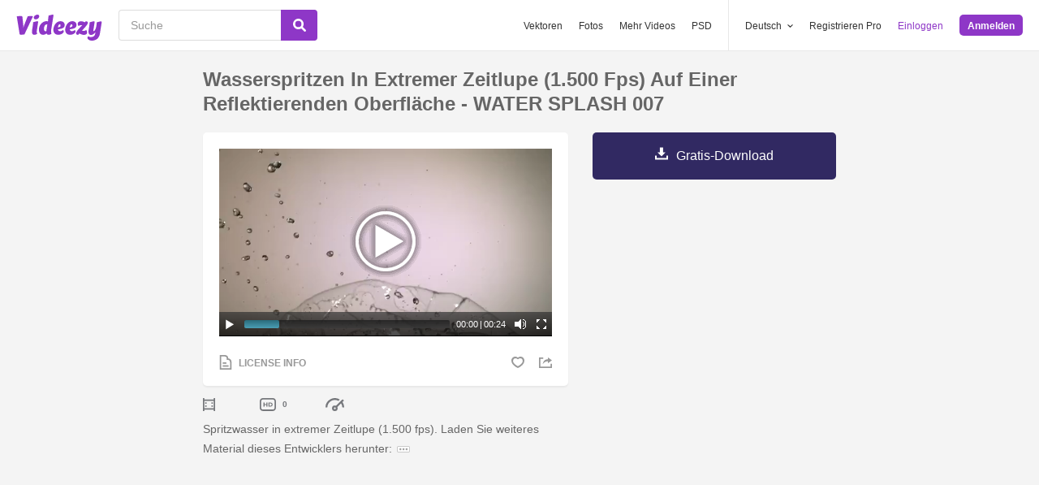

--- FILE ---
content_type: text/html; charset=utf-8
request_url: https://de.videezy.com/abstrakt/31677-wasserspritzen-in-extremer-zeitlupe-1-500-fps-auf-einer-reflektierenden-oberflache-water-splash-007
body_size: 46180
content:
<!DOCTYPE html>
<!--[if lt IE 7]>      <html lang="de" xmlns:fb="http://developers.facebook.com/schema/" xmlns:og="http://opengraphprotocol.org/schema/" class="no-js lt-ie9 lt-ie8 lt-ie7"> <![endif]-->
<!--[if IE 7]>         <html lang="de" xmlns:fb="http://developers.facebook.com/schema/" xmlns:og="http://opengraphprotocol.org/schema/" class="no-js lt-ie9 lt-ie8"> <![endif]-->
<!--[if IE 8]>         <html lang="de" xmlns:fb="http://developers.facebook.com/schema/" xmlns:og="http://opengraphprotocol.org/schema/" class="no-js lt-ie9"> <![endif]-->
<!--[if IE 9]>         <html lang="de" xmlns:fb="http://developers.facebook.com/schema/" xmlns:og="http://opengraphprotocol.org/schema/" class="no-js ie9"> <![endif]-->
<!--[if gt IE 9]><!--> <html lang="de" xmlns:fb="http://developers.facebook.com/schema/" xmlns:og="http://opengraphprotocol.org/schema/" class="no-js"> <!--<![endif]-->
  <head>
	  <script type="text/javascript">window.country_code = "US";window.remote_ip_address = '3.145.147.125'</script>
        <link rel="alternate" href="https://www.videezy.com/abstract/31677-water-splash-in-ultra-slow-motion-1-500-fps-on-a-reflective-surface-water-splash-007" hreflang="en" />
    <link rel="alternate" href="https://es.videezy.com/abstracto/31677-salpicadura-de-agua-en-camara-ultra-lenta-1-500-fps-sobre-una-superficie-reflectante-salpicadura-de-agua-007" hreflang="es" />
    <link rel="alternate" href="https://pt.videezy.com/abstrato/31677-respingos-de-agua-em-ultra-camera-lenta-1-500-fps-em-uma-superficie-refletora-water-splash-007" hreflang="pt-BR" />
    <link rel="alternate" href="https://de.videezy.com/abstrakt/31677-wasserspritzen-in-extremer-zeitlupe-1-500-fps-auf-einer-reflektierenden-oberflache-water-splash-007" hreflang="de" />
    <link rel="alternate" href="https://fr.videezy.com/abstrait/31677-eclaboussure-d-39-eau-en-ultra-lent-mouvement-1-500-pieds-par-seconde-sur-une-surface-reflechissante-water-splash-007" hreflang="fr" />
    <link rel="alternate" href="https://nl.videezy.com/abstract/31677-water-spatten-in-ultra-slow-motion-1500-fps-op-een-reflecterend-oppervlak-water-splash-007" hreflang="nl" />
    <link rel="alternate" href="https://sv.videezy.com/abstrakt/31677-vattenstank-i-ultra-slow-motion-1-500-fps-pa-en-reflekterande-yta-water-splash-007" hreflang="sv" />
    <link rel="alternate" href="https://www.videezy.com/abstract/31677-water-splash-in-ultra-slow-motion-1-500-fps-on-a-reflective-surface-water-splash-007" hreflang="x-default" />

    
    <link rel="dns-prefetch" href="//static.videezy.com">
    <meta charset="utf-8">
    <meta http-equiv="X-UA-Compatible" content="IE=edge,chrome=1">
<script>window.NREUM||(NREUM={});NREUM.info={"beacon":"bam.nr-data.net","errorBeacon":"bam.nr-data.net","licenseKey":"NRJS-6fe743bca7c08af9706","applicationID":"1522058124","transactionName":"dlhbEktaXQ5XFx1CVUZYQBRaUEJNQQ1dRw==","queueTime":0,"applicationTime":378,"agent":""}</script>
<script>(window.NREUM||(NREUM={})).init={privacy:{cookies_enabled:true},ajax:{deny_list:["bam.nr-data.net"]},feature_flags:["soft_nav"],distributed_tracing:{enabled:true}};(window.NREUM||(NREUM={})).loader_config={agentID:"1588943734",accountID:"3265067",trustKey:"3265067",xpid:"VwQBVFZVDxABUVNQBwQPV1YF",licenseKey:"NRJS-6fe743bca7c08af9706",applicationID:"1522058124",browserID:"1588943734"};;/*! For license information please see nr-loader-spa-1.308.0.min.js.LICENSE.txt */
(()=>{var e,t,r={384:(e,t,r)=>{"use strict";r.d(t,{NT:()=>a,US:()=>u,Zm:()=>o,bQ:()=>d,dV:()=>c,pV:()=>l});var n=r(6154),i=r(1863),s=r(1910);const a={beacon:"bam.nr-data.net",errorBeacon:"bam.nr-data.net"};function o(){return n.gm.NREUM||(n.gm.NREUM={}),void 0===n.gm.newrelic&&(n.gm.newrelic=n.gm.NREUM),n.gm.NREUM}function c(){let e=o();return e.o||(e.o={ST:n.gm.setTimeout,SI:n.gm.setImmediate||n.gm.setInterval,CT:n.gm.clearTimeout,XHR:n.gm.XMLHttpRequest,REQ:n.gm.Request,EV:n.gm.Event,PR:n.gm.Promise,MO:n.gm.MutationObserver,FETCH:n.gm.fetch,WS:n.gm.WebSocket},(0,s.i)(...Object.values(e.o))),e}function d(e,t){let r=o();r.initializedAgents??={},t.initializedAt={ms:(0,i.t)(),date:new Date},r.initializedAgents[e]=t}function u(e,t){o()[e]=t}function l(){return function(){let e=o();const t=e.info||{};e.info={beacon:a.beacon,errorBeacon:a.errorBeacon,...t}}(),function(){let e=o();const t=e.init||{};e.init={...t}}(),c(),function(){let e=o();const t=e.loader_config||{};e.loader_config={...t}}(),o()}},782:(e,t,r)=>{"use strict";r.d(t,{T:()=>n});const n=r(860).K7.pageViewTiming},860:(e,t,r)=>{"use strict";r.d(t,{$J:()=>u,K7:()=>c,P3:()=>d,XX:()=>i,Yy:()=>o,df:()=>s,qY:()=>n,v4:()=>a});const n="events",i="jserrors",s="browser/blobs",a="rum",o="browser/logs",c={ajax:"ajax",genericEvents:"generic_events",jserrors:i,logging:"logging",metrics:"metrics",pageAction:"page_action",pageViewEvent:"page_view_event",pageViewTiming:"page_view_timing",sessionReplay:"session_replay",sessionTrace:"session_trace",softNav:"soft_navigations",spa:"spa"},d={[c.pageViewEvent]:1,[c.pageViewTiming]:2,[c.metrics]:3,[c.jserrors]:4,[c.spa]:5,[c.ajax]:6,[c.sessionTrace]:7,[c.softNav]:8,[c.sessionReplay]:9,[c.logging]:10,[c.genericEvents]:11},u={[c.pageViewEvent]:a,[c.pageViewTiming]:n,[c.ajax]:n,[c.spa]:n,[c.softNav]:n,[c.metrics]:i,[c.jserrors]:i,[c.sessionTrace]:s,[c.sessionReplay]:s,[c.logging]:o,[c.genericEvents]:"ins"}},944:(e,t,r)=>{"use strict";r.d(t,{R:()=>i});var n=r(3241);function i(e,t){"function"==typeof console.debug&&(console.debug("New Relic Warning: https://github.com/newrelic/newrelic-browser-agent/blob/main/docs/warning-codes.md#".concat(e),t),(0,n.W)({agentIdentifier:null,drained:null,type:"data",name:"warn",feature:"warn",data:{code:e,secondary:t}}))}},993:(e,t,r)=>{"use strict";r.d(t,{A$:()=>s,ET:()=>a,TZ:()=>o,p_:()=>i});var n=r(860);const i={ERROR:"ERROR",WARN:"WARN",INFO:"INFO",DEBUG:"DEBUG",TRACE:"TRACE"},s={OFF:0,ERROR:1,WARN:2,INFO:3,DEBUG:4,TRACE:5},a="log",o=n.K7.logging},1541:(e,t,r)=>{"use strict";r.d(t,{U:()=>i,f:()=>n});const n={MFE:"MFE",BA:"BA"};function i(e,t){if(2!==t?.harvestEndpointVersion)return{};const r=t.agentRef.runtime.appMetadata.agents[0].entityGuid;return e?{"source.id":e.id,"source.name":e.name,"source.type":e.type,"parent.id":e.parent?.id||r,"parent.type":e.parent?.type||n.BA}:{"entity.guid":r,appId:t.agentRef.info.applicationID}}},1687:(e,t,r)=>{"use strict";r.d(t,{Ak:()=>d,Ze:()=>h,x3:()=>u});var n=r(3241),i=r(7836),s=r(3606),a=r(860),o=r(2646);const c={};function d(e,t){const r={staged:!1,priority:a.P3[t]||0};l(e),c[e].get(t)||c[e].set(t,r)}function u(e,t){e&&c[e]&&(c[e].get(t)&&c[e].delete(t),p(e,t,!1),c[e].size&&f(e))}function l(e){if(!e)throw new Error("agentIdentifier required");c[e]||(c[e]=new Map)}function h(e="",t="feature",r=!1){if(l(e),!e||!c[e].get(t)||r)return p(e,t);c[e].get(t).staged=!0,f(e)}function f(e){const t=Array.from(c[e]);t.every(([e,t])=>t.staged)&&(t.sort((e,t)=>e[1].priority-t[1].priority),t.forEach(([t])=>{c[e].delete(t),p(e,t)}))}function p(e,t,r=!0){const a=e?i.ee.get(e):i.ee,c=s.i.handlers;if(!a.aborted&&a.backlog&&c){if((0,n.W)({agentIdentifier:e,type:"lifecycle",name:"drain",feature:t}),r){const e=a.backlog[t],r=c[t];if(r){for(let t=0;e&&t<e.length;++t)g(e[t],r);Object.entries(r).forEach(([e,t])=>{Object.values(t||{}).forEach(t=>{t[0]?.on&&t[0]?.context()instanceof o.y&&t[0].on(e,t[1])})})}}a.isolatedBacklog||delete c[t],a.backlog[t]=null,a.emit("drain-"+t,[])}}function g(e,t){var r=e[1];Object.values(t[r]||{}).forEach(t=>{var r=e[0];if(t[0]===r){var n=t[1],i=e[3],s=e[2];n.apply(i,s)}})}},1738:(e,t,r)=>{"use strict";r.d(t,{U:()=>f,Y:()=>h});var n=r(3241),i=r(9908),s=r(1863),a=r(944),o=r(5701),c=r(3969),d=r(8362),u=r(860),l=r(4261);function h(e,t,r,s){const h=s||r;!h||h[e]&&h[e]!==d.d.prototype[e]||(h[e]=function(){(0,i.p)(c.xV,["API/"+e+"/called"],void 0,u.K7.metrics,r.ee),(0,n.W)({agentIdentifier:r.agentIdentifier,drained:!!o.B?.[r.agentIdentifier],type:"data",name:"api",feature:l.Pl+e,data:{}});try{return t.apply(this,arguments)}catch(e){(0,a.R)(23,e)}})}function f(e,t,r,n,a){const o=e.info;null===r?delete o.jsAttributes[t]:o.jsAttributes[t]=r,(a||null===r)&&(0,i.p)(l.Pl+n,[(0,s.t)(),t,r],void 0,"session",e.ee)}},1741:(e,t,r)=>{"use strict";r.d(t,{W:()=>s});var n=r(944),i=r(4261);class s{#e(e,...t){if(this[e]!==s.prototype[e])return this[e](...t);(0,n.R)(35,e)}addPageAction(e,t){return this.#e(i.hG,e,t)}register(e){return this.#e(i.eY,e)}recordCustomEvent(e,t){return this.#e(i.fF,e,t)}setPageViewName(e,t){return this.#e(i.Fw,e,t)}setCustomAttribute(e,t,r){return this.#e(i.cD,e,t,r)}noticeError(e,t){return this.#e(i.o5,e,t)}setUserId(e,t=!1){return this.#e(i.Dl,e,t)}setApplicationVersion(e){return this.#e(i.nb,e)}setErrorHandler(e){return this.#e(i.bt,e)}addRelease(e,t){return this.#e(i.k6,e,t)}log(e,t){return this.#e(i.$9,e,t)}start(){return this.#e(i.d3)}finished(e){return this.#e(i.BL,e)}recordReplay(){return this.#e(i.CH)}pauseReplay(){return this.#e(i.Tb)}addToTrace(e){return this.#e(i.U2,e)}setCurrentRouteName(e){return this.#e(i.PA,e)}interaction(e){return this.#e(i.dT,e)}wrapLogger(e,t,r){return this.#e(i.Wb,e,t,r)}measure(e,t){return this.#e(i.V1,e,t)}consent(e){return this.#e(i.Pv,e)}}},1863:(e,t,r)=>{"use strict";function n(){return Math.floor(performance.now())}r.d(t,{t:()=>n})},1910:(e,t,r)=>{"use strict";r.d(t,{i:()=>s});var n=r(944);const i=new Map;function s(...e){return e.every(e=>{if(i.has(e))return i.get(e);const t="function"==typeof e?e.toString():"",r=t.includes("[native code]"),s=t.includes("nrWrapper");return r||s||(0,n.R)(64,e?.name||t),i.set(e,r),r})}},2555:(e,t,r)=>{"use strict";r.d(t,{D:()=>o,f:()=>a});var n=r(384),i=r(8122);const s={beacon:n.NT.beacon,errorBeacon:n.NT.errorBeacon,licenseKey:void 0,applicationID:void 0,sa:void 0,queueTime:void 0,applicationTime:void 0,ttGuid:void 0,user:void 0,account:void 0,product:void 0,extra:void 0,jsAttributes:{},userAttributes:void 0,atts:void 0,transactionName:void 0,tNamePlain:void 0};function a(e){try{return!!e.licenseKey&&!!e.errorBeacon&&!!e.applicationID}catch(e){return!1}}const o=e=>(0,i.a)(e,s)},2614:(e,t,r)=>{"use strict";r.d(t,{BB:()=>a,H3:()=>n,g:()=>d,iL:()=>c,tS:()=>o,uh:()=>i,wk:()=>s});const n="NRBA",i="SESSION",s=144e5,a=18e5,o={STARTED:"session-started",PAUSE:"session-pause",RESET:"session-reset",RESUME:"session-resume",UPDATE:"session-update"},c={SAME_TAB:"same-tab",CROSS_TAB:"cross-tab"},d={OFF:0,FULL:1,ERROR:2}},2646:(e,t,r)=>{"use strict";r.d(t,{y:()=>n});class n{constructor(e){this.contextId=e}}},2843:(e,t,r)=>{"use strict";r.d(t,{G:()=>s,u:()=>i});var n=r(3878);function i(e,t=!1,r,i){(0,n.DD)("visibilitychange",function(){if(t)return void("hidden"===document.visibilityState&&e());e(document.visibilityState)},r,i)}function s(e,t,r){(0,n.sp)("pagehide",e,t,r)}},3241:(e,t,r)=>{"use strict";r.d(t,{W:()=>s});var n=r(6154);const i="newrelic";function s(e={}){try{n.gm.dispatchEvent(new CustomEvent(i,{detail:e}))}catch(e){}}},3304:(e,t,r)=>{"use strict";r.d(t,{A:()=>s});var n=r(7836);const i=()=>{const e=new WeakSet;return(t,r)=>{if("object"==typeof r&&null!==r){if(e.has(r))return;e.add(r)}return r}};function s(e){try{return JSON.stringify(e,i())??""}catch(e){try{n.ee.emit("internal-error",[e])}catch(e){}return""}}},3333:(e,t,r)=>{"use strict";r.d(t,{$v:()=>u,TZ:()=>n,Xh:()=>c,Zp:()=>i,kd:()=>d,mq:()=>o,nf:()=>a,qN:()=>s});const n=r(860).K7.genericEvents,i=["auxclick","click","copy","keydown","paste","scrollend"],s=["focus","blur"],a=4,o=1e3,c=2e3,d=["PageAction","UserAction","BrowserPerformance"],u={RESOURCES:"experimental.resources",REGISTER:"register"}},3434:(e,t,r)=>{"use strict";r.d(t,{Jt:()=>s,YM:()=>d});var n=r(7836),i=r(5607);const s="nr@original:".concat(i.W),a=50;var o=Object.prototype.hasOwnProperty,c=!1;function d(e,t){return e||(e=n.ee),r.inPlace=function(e,t,n,i,s){n||(n="");const a="-"===n.charAt(0);for(let o=0;o<t.length;o++){const c=t[o],d=e[c];l(d)||(e[c]=r(d,a?c+n:n,i,c,s))}},r.flag=s,r;function r(t,r,n,c,d){return l(t)?t:(r||(r=""),nrWrapper[s]=t,function(e,t,r){if(Object.defineProperty&&Object.keys)try{return Object.keys(e).forEach(function(r){Object.defineProperty(t,r,{get:function(){return e[r]},set:function(t){return e[r]=t,t}})}),t}catch(e){u([e],r)}for(var n in e)o.call(e,n)&&(t[n]=e[n])}(t,nrWrapper,e),nrWrapper);function nrWrapper(){var s,o,l,h;let f;try{o=this,s=[...arguments],l="function"==typeof n?n(s,o):n||{}}catch(t){u([t,"",[s,o,c],l],e)}i(r+"start",[s,o,c],l,d);const p=performance.now();let g;try{return h=t.apply(o,s),g=performance.now(),h}catch(e){throw g=performance.now(),i(r+"err",[s,o,e],l,d),f=e,f}finally{const e=g-p,t={start:p,end:g,duration:e,isLongTask:e>=a,methodName:c,thrownError:f};t.isLongTask&&i("long-task",[t,o],l,d),i(r+"end",[s,o,h],l,d)}}}function i(r,n,i,s){if(!c||t){var a=c;c=!0;try{e.emit(r,n,i,t,s)}catch(t){u([t,r,n,i],e)}c=a}}}function u(e,t){t||(t=n.ee);try{t.emit("internal-error",e)}catch(e){}}function l(e){return!(e&&"function"==typeof e&&e.apply&&!e[s])}},3606:(e,t,r)=>{"use strict";r.d(t,{i:()=>s});var n=r(9908);s.on=a;var i=s.handlers={};function s(e,t,r,s){a(s||n.d,i,e,t,r)}function a(e,t,r,i,s){s||(s="feature"),e||(e=n.d);var a=t[s]=t[s]||{};(a[r]=a[r]||[]).push([e,i])}},3738:(e,t,r)=>{"use strict";r.d(t,{He:()=>i,Kp:()=>o,Lc:()=>d,Rz:()=>u,TZ:()=>n,bD:()=>s,d3:()=>a,jx:()=>l,sl:()=>h,uP:()=>c});const n=r(860).K7.sessionTrace,i="bstResource",s="resource",a="-start",o="-end",c="fn"+a,d="fn"+o,u="pushState",l=1e3,h=3e4},3785:(e,t,r)=>{"use strict";r.d(t,{R:()=>c,b:()=>d});var n=r(9908),i=r(1863),s=r(860),a=r(3969),o=r(993);function c(e,t,r={},c=o.p_.INFO,d=!0,u,l=(0,i.t)()){(0,n.p)(a.xV,["API/logging/".concat(c.toLowerCase(),"/called")],void 0,s.K7.metrics,e),(0,n.p)(o.ET,[l,t,r,c,d,u],void 0,s.K7.logging,e)}function d(e){return"string"==typeof e&&Object.values(o.p_).some(t=>t===e.toUpperCase().trim())}},3878:(e,t,r)=>{"use strict";function n(e,t){return{capture:e,passive:!1,signal:t}}function i(e,t,r=!1,i){window.addEventListener(e,t,n(r,i))}function s(e,t,r=!1,i){document.addEventListener(e,t,n(r,i))}r.d(t,{DD:()=>s,jT:()=>n,sp:()=>i})},3962:(e,t,r)=>{"use strict";r.d(t,{AM:()=>a,O2:()=>l,OV:()=>s,Qu:()=>h,TZ:()=>c,ih:()=>f,pP:()=>o,t1:()=>u,tC:()=>i,wD:()=>d});var n=r(860);const i=["click","keydown","submit"],s="popstate",a="api",o="initialPageLoad",c=n.K7.softNav,d=5e3,u=500,l={INITIAL_PAGE_LOAD:"",ROUTE_CHANGE:1,UNSPECIFIED:2},h={INTERACTION:1,AJAX:2,CUSTOM_END:3,CUSTOM_TRACER:4},f={IP:"in progress",PF:"pending finish",FIN:"finished",CAN:"cancelled"}},3969:(e,t,r)=>{"use strict";r.d(t,{TZ:()=>n,XG:()=>o,rs:()=>i,xV:()=>a,z_:()=>s});const n=r(860).K7.metrics,i="sm",s="cm",a="storeSupportabilityMetrics",o="storeEventMetrics"},4234:(e,t,r)=>{"use strict";r.d(t,{W:()=>s});var n=r(7836),i=r(1687);class s{constructor(e,t){this.agentIdentifier=e,this.ee=n.ee.get(e),this.featureName=t,this.blocked=!1}deregisterDrain(){(0,i.x3)(this.agentIdentifier,this.featureName)}}},4261:(e,t,r)=>{"use strict";r.d(t,{$9:()=>u,BL:()=>c,CH:()=>p,Dl:()=>R,Fw:()=>w,PA:()=>v,Pl:()=>n,Pv:()=>A,Tb:()=>h,U2:()=>a,V1:()=>E,Wb:()=>T,bt:()=>y,cD:()=>b,d3:()=>x,dT:()=>d,eY:()=>g,fF:()=>f,hG:()=>s,hw:()=>i,k6:()=>o,nb:()=>m,o5:()=>l});const n="api-",i=n+"ixn-",s="addPageAction",a="addToTrace",o="addRelease",c="finished",d="interaction",u="log",l="noticeError",h="pauseReplay",f="recordCustomEvent",p="recordReplay",g="register",m="setApplicationVersion",v="setCurrentRouteName",b="setCustomAttribute",y="setErrorHandler",w="setPageViewName",R="setUserId",x="start",T="wrapLogger",E="measure",A="consent"},5205:(e,t,r)=>{"use strict";r.d(t,{j:()=>S});var n=r(384),i=r(1741);var s=r(2555),a=r(3333);const o=e=>{if(!e||"string"!=typeof e)return!1;try{document.createDocumentFragment().querySelector(e)}catch{return!1}return!0};var c=r(2614),d=r(944),u=r(8122);const l="[data-nr-mask]",h=e=>(0,u.a)(e,(()=>{const e={feature_flags:[],experimental:{allow_registered_children:!1,resources:!1},mask_selector:"*",block_selector:"[data-nr-block]",mask_input_options:{color:!1,date:!1,"datetime-local":!1,email:!1,month:!1,number:!1,range:!1,search:!1,tel:!1,text:!1,time:!1,url:!1,week:!1,textarea:!1,select:!1,password:!0}};return{ajax:{deny_list:void 0,block_internal:!0,enabled:!0,autoStart:!0},api:{get allow_registered_children(){return e.feature_flags.includes(a.$v.REGISTER)||e.experimental.allow_registered_children},set allow_registered_children(t){e.experimental.allow_registered_children=t},duplicate_registered_data:!1},browser_consent_mode:{enabled:!1},distributed_tracing:{enabled:void 0,exclude_newrelic_header:void 0,cors_use_newrelic_header:void 0,cors_use_tracecontext_headers:void 0,allowed_origins:void 0},get feature_flags(){return e.feature_flags},set feature_flags(t){e.feature_flags=t},generic_events:{enabled:!0,autoStart:!0},harvest:{interval:30},jserrors:{enabled:!0,autoStart:!0},logging:{enabled:!0,autoStart:!0},metrics:{enabled:!0,autoStart:!0},obfuscate:void 0,page_action:{enabled:!0},page_view_event:{enabled:!0,autoStart:!0},page_view_timing:{enabled:!0,autoStart:!0},performance:{capture_marks:!1,capture_measures:!1,capture_detail:!0,resources:{get enabled(){return e.feature_flags.includes(a.$v.RESOURCES)||e.experimental.resources},set enabled(t){e.experimental.resources=t},asset_types:[],first_party_domains:[],ignore_newrelic:!0}},privacy:{cookies_enabled:!0},proxy:{assets:void 0,beacon:void 0},session:{expiresMs:c.wk,inactiveMs:c.BB},session_replay:{autoStart:!0,enabled:!1,preload:!1,sampling_rate:10,error_sampling_rate:100,collect_fonts:!1,inline_images:!1,fix_stylesheets:!0,mask_all_inputs:!0,get mask_text_selector(){return e.mask_selector},set mask_text_selector(t){o(t)?e.mask_selector="".concat(t,",").concat(l):""===t||null===t?e.mask_selector=l:(0,d.R)(5,t)},get block_class(){return"nr-block"},get ignore_class(){return"nr-ignore"},get mask_text_class(){return"nr-mask"},get block_selector(){return e.block_selector},set block_selector(t){o(t)?e.block_selector+=",".concat(t):""!==t&&(0,d.R)(6,t)},get mask_input_options(){return e.mask_input_options},set mask_input_options(t){t&&"object"==typeof t?e.mask_input_options={...t,password:!0}:(0,d.R)(7,t)}},session_trace:{enabled:!0,autoStart:!0},soft_navigations:{enabled:!0,autoStart:!0},spa:{enabled:!0,autoStart:!0},ssl:void 0,user_actions:{enabled:!0,elementAttributes:["id","className","tagName","type"]}}})());var f=r(6154),p=r(9324);let g=0;const m={buildEnv:p.F3,distMethod:p.Xs,version:p.xv,originTime:f.WN},v={consented:!1},b={appMetadata:{},get consented(){return this.session?.state?.consent||v.consented},set consented(e){v.consented=e},customTransaction:void 0,denyList:void 0,disabled:!1,harvester:void 0,isolatedBacklog:!1,isRecording:!1,loaderType:void 0,maxBytes:3e4,obfuscator:void 0,onerror:void 0,ptid:void 0,releaseIds:{},session:void 0,timeKeeper:void 0,registeredEntities:[],jsAttributesMetadata:{bytes:0},get harvestCount(){return++g}},y=e=>{const t=(0,u.a)(e,b),r=Object.keys(m).reduce((e,t)=>(e[t]={value:m[t],writable:!1,configurable:!0,enumerable:!0},e),{});return Object.defineProperties(t,r)};var w=r(5701);const R=e=>{const t=e.startsWith("http");e+="/",r.p=t?e:"https://"+e};var x=r(7836),T=r(3241);const E={accountID:void 0,trustKey:void 0,agentID:void 0,licenseKey:void 0,applicationID:void 0,xpid:void 0},A=e=>(0,u.a)(e,E),_=new Set;function S(e,t={},r,a){let{init:o,info:c,loader_config:d,runtime:u={},exposed:l=!0}=t;if(!c){const e=(0,n.pV)();o=e.init,c=e.info,d=e.loader_config}e.init=h(o||{}),e.loader_config=A(d||{}),c.jsAttributes??={},f.bv&&(c.jsAttributes.isWorker=!0),e.info=(0,s.D)(c);const p=e.init,g=[c.beacon,c.errorBeacon];_.has(e.agentIdentifier)||(p.proxy.assets&&(R(p.proxy.assets),g.push(p.proxy.assets)),p.proxy.beacon&&g.push(p.proxy.beacon),e.beacons=[...g],function(e){const t=(0,n.pV)();Object.getOwnPropertyNames(i.W.prototype).forEach(r=>{const n=i.W.prototype[r];if("function"!=typeof n||"constructor"===n)return;let s=t[r];e[r]&&!1!==e.exposed&&"micro-agent"!==e.runtime?.loaderType&&(t[r]=(...t)=>{const n=e[r](...t);return s?s(...t):n})})}(e),(0,n.US)("activatedFeatures",w.B)),u.denyList=[...p.ajax.deny_list||[],...p.ajax.block_internal?g:[]],u.ptid=e.agentIdentifier,u.loaderType=r,e.runtime=y(u),_.has(e.agentIdentifier)||(e.ee=x.ee.get(e.agentIdentifier),e.exposed=l,(0,T.W)({agentIdentifier:e.agentIdentifier,drained:!!w.B?.[e.agentIdentifier],type:"lifecycle",name:"initialize",feature:void 0,data:e.config})),_.add(e.agentIdentifier)}},5270:(e,t,r)=>{"use strict";r.d(t,{Aw:()=>a,SR:()=>s,rF:()=>o});var n=r(384),i=r(7767);function s(e){return!!(0,n.dV)().o.MO&&(0,i.V)(e)&&!0===e?.session_trace.enabled}function a(e){return!0===e?.session_replay.preload&&s(e)}function o(e,t){try{if("string"==typeof t?.type){if("password"===t.type.toLowerCase())return"*".repeat(e?.length||0);if(void 0!==t?.dataset?.nrUnmask||t?.classList?.contains("nr-unmask"))return e}}catch(e){}return"string"==typeof e?e.replace(/[\S]/g,"*"):"*".repeat(e?.length||0)}},5289:(e,t,r)=>{"use strict";r.d(t,{GG:()=>a,Qr:()=>c,sB:()=>o});var n=r(3878),i=r(6389);function s(){return"undefined"==typeof document||"complete"===document.readyState}function a(e,t){if(s())return e();const r=(0,i.J)(e),a=setInterval(()=>{s()&&(clearInterval(a),r())},500);(0,n.sp)("load",r,t)}function o(e){if(s())return e();(0,n.DD)("DOMContentLoaded",e)}function c(e){if(s())return e();(0,n.sp)("popstate",e)}},5607:(e,t,r)=>{"use strict";r.d(t,{W:()=>n});const n=(0,r(9566).bz)()},5701:(e,t,r)=>{"use strict";r.d(t,{B:()=>s,t:()=>a});var n=r(3241);const i=new Set,s={};function a(e,t){const r=t.agentIdentifier;s[r]??={},e&&"object"==typeof e&&(i.has(r)||(t.ee.emit("rumresp",[e]),s[r]=e,i.add(r),(0,n.W)({agentIdentifier:r,loaded:!0,drained:!0,type:"lifecycle",name:"load",feature:void 0,data:e})))}},6154:(e,t,r)=>{"use strict";r.d(t,{OF:()=>d,RI:()=>i,WN:()=>h,bv:()=>s,eN:()=>f,gm:()=>a,lR:()=>l,m:()=>c,mw:()=>o,sb:()=>u});var n=r(1863);const i="undefined"!=typeof window&&!!window.document,s="undefined"!=typeof WorkerGlobalScope&&("undefined"!=typeof self&&self instanceof WorkerGlobalScope&&self.navigator instanceof WorkerNavigator||"undefined"!=typeof globalThis&&globalThis instanceof WorkerGlobalScope&&globalThis.navigator instanceof WorkerNavigator),a=i?window:"undefined"!=typeof WorkerGlobalScope&&("undefined"!=typeof self&&self instanceof WorkerGlobalScope&&self||"undefined"!=typeof globalThis&&globalThis instanceof WorkerGlobalScope&&globalThis),o=Boolean("hidden"===a?.document?.visibilityState),c=""+a?.location,d=/iPad|iPhone|iPod/.test(a.navigator?.userAgent),u=d&&"undefined"==typeof SharedWorker,l=(()=>{const e=a.navigator?.userAgent?.match(/Firefox[/\s](\d+\.\d+)/);return Array.isArray(e)&&e.length>=2?+e[1]:0})(),h=Date.now()-(0,n.t)(),f=()=>"undefined"!=typeof PerformanceNavigationTiming&&a?.performance?.getEntriesByType("navigation")?.[0]?.responseStart},6344:(e,t,r)=>{"use strict";r.d(t,{BB:()=>u,Qb:()=>l,TZ:()=>i,Ug:()=>a,Vh:()=>s,_s:()=>o,bc:()=>d,yP:()=>c});var n=r(2614);const i=r(860).K7.sessionReplay,s="errorDuringReplay",a=.12,o={DomContentLoaded:0,Load:1,FullSnapshot:2,IncrementalSnapshot:3,Meta:4,Custom:5},c={[n.g.ERROR]:15e3,[n.g.FULL]:3e5,[n.g.OFF]:0},d={RESET:{message:"Session was reset",sm:"Reset"},IMPORT:{message:"Recorder failed to import",sm:"Import"},TOO_MANY:{message:"429: Too Many Requests",sm:"Too-Many"},TOO_BIG:{message:"Payload was too large",sm:"Too-Big"},CROSS_TAB:{message:"Session Entity was set to OFF on another tab",sm:"Cross-Tab"},ENTITLEMENTS:{message:"Session Replay is not allowed and will not be started",sm:"Entitlement"}},u=5e3,l={API:"api",RESUME:"resume",SWITCH_TO_FULL:"switchToFull",INITIALIZE:"initialize",PRELOAD:"preload"}},6389:(e,t,r)=>{"use strict";function n(e,t=500,r={}){const n=r?.leading||!1;let i;return(...r)=>{n&&void 0===i&&(e.apply(this,r),i=setTimeout(()=>{i=clearTimeout(i)},t)),n||(clearTimeout(i),i=setTimeout(()=>{e.apply(this,r)},t))}}function i(e){let t=!1;return(...r)=>{t||(t=!0,e.apply(this,r))}}r.d(t,{J:()=>i,s:()=>n})},6630:(e,t,r)=>{"use strict";r.d(t,{T:()=>n});const n=r(860).K7.pageViewEvent},6774:(e,t,r)=>{"use strict";r.d(t,{T:()=>n});const n=r(860).K7.jserrors},7295:(e,t,r)=>{"use strict";r.d(t,{Xv:()=>a,gX:()=>i,iW:()=>s});var n=[];function i(e){if(!e||s(e))return!1;if(0===n.length)return!0;if("*"===n[0].hostname)return!1;for(var t=0;t<n.length;t++){var r=n[t];if(r.hostname.test(e.hostname)&&r.pathname.test(e.pathname))return!1}return!0}function s(e){return void 0===e.hostname}function a(e){if(n=[],e&&e.length)for(var t=0;t<e.length;t++){let r=e[t];if(!r)continue;if("*"===r)return void(n=[{hostname:"*"}]);0===r.indexOf("http://")?r=r.substring(7):0===r.indexOf("https://")&&(r=r.substring(8));const i=r.indexOf("/");let s,a;i>0?(s=r.substring(0,i),a=r.substring(i)):(s=r,a="*");let[c]=s.split(":");n.push({hostname:o(c),pathname:o(a,!0)})}}function o(e,t=!1){const r=e.replace(/[.+?^${}()|[\]\\]/g,e=>"\\"+e).replace(/\*/g,".*?");return new RegExp((t?"^":"")+r+"$")}},7485:(e,t,r)=>{"use strict";r.d(t,{D:()=>i});var n=r(6154);function i(e){if(0===(e||"").indexOf("data:"))return{protocol:"data"};try{const t=new URL(e,location.href),r={port:t.port,hostname:t.hostname,pathname:t.pathname,search:t.search,protocol:t.protocol.slice(0,t.protocol.indexOf(":")),sameOrigin:t.protocol===n.gm?.location?.protocol&&t.host===n.gm?.location?.host};return r.port&&""!==r.port||("http:"===t.protocol&&(r.port="80"),"https:"===t.protocol&&(r.port="443")),r.pathname&&""!==r.pathname?r.pathname.startsWith("/")||(r.pathname="/".concat(r.pathname)):r.pathname="/",r}catch(e){return{}}}},7699:(e,t,r)=>{"use strict";r.d(t,{It:()=>s,KC:()=>o,No:()=>i,qh:()=>a});var n=r(860);const i=16e3,s=1e6,a="SESSION_ERROR",o={[n.K7.logging]:!0,[n.K7.genericEvents]:!1,[n.K7.jserrors]:!1,[n.K7.ajax]:!1}},7767:(e,t,r)=>{"use strict";r.d(t,{V:()=>i});var n=r(6154);const i=e=>n.RI&&!0===e?.privacy.cookies_enabled},7836:(e,t,r)=>{"use strict";r.d(t,{P:()=>o,ee:()=>c});var n=r(384),i=r(8990),s=r(2646),a=r(5607);const o="nr@context:".concat(a.W),c=function e(t,r){var n={},a={},u={},l=!1;try{l=16===r.length&&d.initializedAgents?.[r]?.runtime.isolatedBacklog}catch(e){}var h={on:p,addEventListener:p,removeEventListener:function(e,t){var r=n[e];if(!r)return;for(var i=0;i<r.length;i++)r[i]===t&&r.splice(i,1)},emit:function(e,r,n,i,s){!1!==s&&(s=!0);if(c.aborted&&!i)return;t&&s&&t.emit(e,r,n);var o=f(n);g(e).forEach(e=>{e.apply(o,r)});var d=v()[a[e]];d&&d.push([h,e,r,o]);return o},get:m,listeners:g,context:f,buffer:function(e,t){const r=v();if(t=t||"feature",h.aborted)return;Object.entries(e||{}).forEach(([e,n])=>{a[n]=t,t in r||(r[t]=[])})},abort:function(){h._aborted=!0,Object.keys(h.backlog).forEach(e=>{delete h.backlog[e]})},isBuffering:function(e){return!!v()[a[e]]},debugId:r,backlog:l?{}:t&&"object"==typeof t.backlog?t.backlog:{},isolatedBacklog:l};return Object.defineProperty(h,"aborted",{get:()=>{let e=h._aborted||!1;return e||(t&&(e=t.aborted),e)}}),h;function f(e){return e&&e instanceof s.y?e:e?(0,i.I)(e,o,()=>new s.y(o)):new s.y(o)}function p(e,t){n[e]=g(e).concat(t)}function g(e){return n[e]||[]}function m(t){return u[t]=u[t]||e(h,t)}function v(){return h.backlog}}(void 0,"globalEE"),d=(0,n.Zm)();d.ee||(d.ee=c)},8122:(e,t,r)=>{"use strict";r.d(t,{a:()=>i});var n=r(944);function i(e,t){try{if(!e||"object"!=typeof e)return(0,n.R)(3);if(!t||"object"!=typeof t)return(0,n.R)(4);const r=Object.create(Object.getPrototypeOf(t),Object.getOwnPropertyDescriptors(t)),s=0===Object.keys(r).length?e:r;for(let a in s)if(void 0!==e[a])try{if(null===e[a]){r[a]=null;continue}Array.isArray(e[a])&&Array.isArray(t[a])?r[a]=Array.from(new Set([...e[a],...t[a]])):"object"==typeof e[a]&&"object"==typeof t[a]?r[a]=i(e[a],t[a]):r[a]=e[a]}catch(e){r[a]||(0,n.R)(1,e)}return r}catch(e){(0,n.R)(2,e)}}},8139:(e,t,r)=>{"use strict";r.d(t,{u:()=>h});var n=r(7836),i=r(3434),s=r(8990),a=r(6154);const o={},c=a.gm.XMLHttpRequest,d="addEventListener",u="removeEventListener",l="nr@wrapped:".concat(n.P);function h(e){var t=function(e){return(e||n.ee).get("events")}(e);if(o[t.debugId]++)return t;o[t.debugId]=1;var r=(0,i.YM)(t,!0);function h(e){r.inPlace(e,[d,u],"-",p)}function p(e,t){return e[1]}return"getPrototypeOf"in Object&&(a.RI&&f(document,h),c&&f(c.prototype,h),f(a.gm,h)),t.on(d+"-start",function(e,t){var n=e[1];if(null!==n&&("function"==typeof n||"object"==typeof n)&&"newrelic"!==e[0]){var i=(0,s.I)(n,l,function(){var e={object:function(){if("function"!=typeof n.handleEvent)return;return n.handleEvent.apply(n,arguments)},function:n}[typeof n];return e?r(e,"fn-",null,e.name||"anonymous"):n});this.wrapped=e[1]=i}}),t.on(u+"-start",function(e){e[1]=this.wrapped||e[1]}),t}function f(e,t,...r){let n=e;for(;"object"==typeof n&&!Object.prototype.hasOwnProperty.call(n,d);)n=Object.getPrototypeOf(n);n&&t(n,...r)}},8362:(e,t,r)=>{"use strict";r.d(t,{d:()=>s});var n=r(9566),i=r(1741);class s extends i.W{agentIdentifier=(0,n.LA)(16)}},8374:(e,t,r)=>{r.nc=(()=>{try{return document?.currentScript?.nonce}catch(e){}return""})()},8990:(e,t,r)=>{"use strict";r.d(t,{I:()=>i});var n=Object.prototype.hasOwnProperty;function i(e,t,r){if(n.call(e,t))return e[t];var i=r();if(Object.defineProperty&&Object.keys)try{return Object.defineProperty(e,t,{value:i,writable:!0,enumerable:!1}),i}catch(e){}return e[t]=i,i}},9119:(e,t,r)=>{"use strict";r.d(t,{L:()=>s});var n=/([^?#]*)[^#]*(#[^?]*|$).*/,i=/([^?#]*)().*/;function s(e,t){return e?e.replace(t?n:i,"$1$2"):e}},9300:(e,t,r)=>{"use strict";r.d(t,{T:()=>n});const n=r(860).K7.ajax},9324:(e,t,r)=>{"use strict";r.d(t,{AJ:()=>a,F3:()=>i,Xs:()=>s,Yq:()=>o,xv:()=>n});const n="1.308.0",i="PROD",s="CDN",a="@newrelic/rrweb",o="1.0.1"},9566:(e,t,r)=>{"use strict";r.d(t,{LA:()=>o,ZF:()=>c,bz:()=>a,el:()=>d});var n=r(6154);const i="xxxxxxxx-xxxx-4xxx-yxxx-xxxxxxxxxxxx";function s(e,t){return e?15&e[t]:16*Math.random()|0}function a(){const e=n.gm?.crypto||n.gm?.msCrypto;let t,r=0;return e&&e.getRandomValues&&(t=e.getRandomValues(new Uint8Array(30))),i.split("").map(e=>"x"===e?s(t,r++).toString(16):"y"===e?(3&s()|8).toString(16):e).join("")}function o(e){const t=n.gm?.crypto||n.gm?.msCrypto;let r,i=0;t&&t.getRandomValues&&(r=t.getRandomValues(new Uint8Array(e)));const a=[];for(var o=0;o<e;o++)a.push(s(r,i++).toString(16));return a.join("")}function c(){return o(16)}function d(){return o(32)}},9908:(e,t,r)=>{"use strict";r.d(t,{d:()=>n,p:()=>i});var n=r(7836).ee.get("handle");function i(e,t,r,i,s){s?(s.buffer([e],i),s.emit(e,t,r)):(n.buffer([e],i),n.emit(e,t,r))}}},n={};function i(e){var t=n[e];if(void 0!==t)return t.exports;var s=n[e]={exports:{}};return r[e](s,s.exports,i),s.exports}i.m=r,i.d=(e,t)=>{for(var r in t)i.o(t,r)&&!i.o(e,r)&&Object.defineProperty(e,r,{enumerable:!0,get:t[r]})},i.f={},i.e=e=>Promise.all(Object.keys(i.f).reduce((t,r)=>(i.f[r](e,t),t),[])),i.u=e=>({212:"nr-spa-compressor",249:"nr-spa-recorder",478:"nr-spa"}[e]+"-1.308.0.min.js"),i.o=(e,t)=>Object.prototype.hasOwnProperty.call(e,t),e={},t="NRBA-1.308.0.PROD:",i.l=(r,n,s,a)=>{if(e[r])e[r].push(n);else{var o,c;if(void 0!==s)for(var d=document.getElementsByTagName("script"),u=0;u<d.length;u++){var l=d[u];if(l.getAttribute("src")==r||l.getAttribute("data-webpack")==t+s){o=l;break}}if(!o){c=!0;var h={478:"sha512-RSfSVnmHk59T/uIPbdSE0LPeqcEdF4/+XhfJdBuccH5rYMOEZDhFdtnh6X6nJk7hGpzHd9Ujhsy7lZEz/ORYCQ==",249:"sha512-ehJXhmntm85NSqW4MkhfQqmeKFulra3klDyY0OPDUE+sQ3GokHlPh1pmAzuNy//3j4ac6lzIbmXLvGQBMYmrkg==",212:"sha512-B9h4CR46ndKRgMBcK+j67uSR2RCnJfGefU+A7FrgR/k42ovXy5x/MAVFiSvFxuVeEk/pNLgvYGMp1cBSK/G6Fg=="};(o=document.createElement("script")).charset="utf-8",i.nc&&o.setAttribute("nonce",i.nc),o.setAttribute("data-webpack",t+s),o.src=r,0!==o.src.indexOf(window.location.origin+"/")&&(o.crossOrigin="anonymous"),h[a]&&(o.integrity=h[a])}e[r]=[n];var f=(t,n)=>{o.onerror=o.onload=null,clearTimeout(p);var i=e[r];if(delete e[r],o.parentNode&&o.parentNode.removeChild(o),i&&i.forEach(e=>e(n)),t)return t(n)},p=setTimeout(f.bind(null,void 0,{type:"timeout",target:o}),12e4);o.onerror=f.bind(null,o.onerror),o.onload=f.bind(null,o.onload),c&&document.head.appendChild(o)}},i.r=e=>{"undefined"!=typeof Symbol&&Symbol.toStringTag&&Object.defineProperty(e,Symbol.toStringTag,{value:"Module"}),Object.defineProperty(e,"__esModule",{value:!0})},i.p="https://js-agent.newrelic.com/",(()=>{var e={38:0,788:0};i.f.j=(t,r)=>{var n=i.o(e,t)?e[t]:void 0;if(0!==n)if(n)r.push(n[2]);else{var s=new Promise((r,i)=>n=e[t]=[r,i]);r.push(n[2]=s);var a=i.p+i.u(t),o=new Error;i.l(a,r=>{if(i.o(e,t)&&(0!==(n=e[t])&&(e[t]=void 0),n)){var s=r&&("load"===r.type?"missing":r.type),a=r&&r.target&&r.target.src;o.message="Loading chunk "+t+" failed: ("+s+": "+a+")",o.name="ChunkLoadError",o.type=s,o.request=a,n[1](o)}},"chunk-"+t,t)}};var t=(t,r)=>{var n,s,[a,o,c]=r,d=0;if(a.some(t=>0!==e[t])){for(n in o)i.o(o,n)&&(i.m[n]=o[n]);if(c)c(i)}for(t&&t(r);d<a.length;d++)s=a[d],i.o(e,s)&&e[s]&&e[s][0](),e[s]=0},r=self["webpackChunk:NRBA-1.308.0.PROD"]=self["webpackChunk:NRBA-1.308.0.PROD"]||[];r.forEach(t.bind(null,0)),r.push=t.bind(null,r.push.bind(r))})(),(()=>{"use strict";i(8374);var e=i(8362),t=i(860);const r=Object.values(t.K7);var n=i(5205);var s=i(9908),a=i(1863),o=i(4261),c=i(1738);var d=i(1687),u=i(4234),l=i(5289),h=i(6154),f=i(944),p=i(5270),g=i(7767),m=i(6389),v=i(7699);class b extends u.W{constructor(e,t){super(e.agentIdentifier,t),this.agentRef=e,this.abortHandler=void 0,this.featAggregate=void 0,this.loadedSuccessfully=void 0,this.onAggregateImported=new Promise(e=>{this.loadedSuccessfully=e}),this.deferred=Promise.resolve(),!1===e.init[this.featureName].autoStart?this.deferred=new Promise((t,r)=>{this.ee.on("manual-start-all",(0,m.J)(()=>{(0,d.Ak)(e.agentIdentifier,this.featureName),t()}))}):(0,d.Ak)(e.agentIdentifier,t)}importAggregator(e,t,r={}){if(this.featAggregate)return;const n=async()=>{let n;await this.deferred;try{if((0,g.V)(e.init)){const{setupAgentSession:t}=await i.e(478).then(i.bind(i,8766));n=t(e)}}catch(e){(0,f.R)(20,e),this.ee.emit("internal-error",[e]),(0,s.p)(v.qh,[e],void 0,this.featureName,this.ee)}try{if(!this.#t(this.featureName,n,e.init))return(0,d.Ze)(this.agentIdentifier,this.featureName),void this.loadedSuccessfully(!1);const{Aggregate:i}=await t();this.featAggregate=new i(e,r),e.runtime.harvester.initializedAggregates.push(this.featAggregate),this.loadedSuccessfully(!0)}catch(e){(0,f.R)(34,e),this.abortHandler?.(),(0,d.Ze)(this.agentIdentifier,this.featureName,!0),this.loadedSuccessfully(!1),this.ee&&this.ee.abort()}};h.RI?(0,l.GG)(()=>n(),!0):n()}#t(e,r,n){if(this.blocked)return!1;switch(e){case t.K7.sessionReplay:return(0,p.SR)(n)&&!!r;case t.K7.sessionTrace:return!!r;default:return!0}}}var y=i(6630),w=i(2614),R=i(3241);class x extends b{static featureName=y.T;constructor(e){var t;super(e,y.T),this.setupInspectionEvents(e.agentIdentifier),t=e,(0,c.Y)(o.Fw,function(e,r){"string"==typeof e&&("/"!==e.charAt(0)&&(e="/"+e),t.runtime.customTransaction=(r||"http://custom.transaction")+e,(0,s.p)(o.Pl+o.Fw,[(0,a.t)()],void 0,void 0,t.ee))},t),this.importAggregator(e,()=>i.e(478).then(i.bind(i,2467)))}setupInspectionEvents(e){const t=(t,r)=>{t&&(0,R.W)({agentIdentifier:e,timeStamp:t.timeStamp,loaded:"complete"===t.target.readyState,type:"window",name:r,data:t.target.location+""})};(0,l.sB)(e=>{t(e,"DOMContentLoaded")}),(0,l.GG)(e=>{t(e,"load")}),(0,l.Qr)(e=>{t(e,"navigate")}),this.ee.on(w.tS.UPDATE,(t,r)=>{(0,R.W)({agentIdentifier:e,type:"lifecycle",name:"session",data:r})})}}var T=i(384);class E extends e.d{constructor(e){var t;(super(),h.gm)?(this.features={},(0,T.bQ)(this.agentIdentifier,this),this.desiredFeatures=new Set(e.features||[]),this.desiredFeatures.add(x),(0,n.j)(this,e,e.loaderType||"agent"),t=this,(0,c.Y)(o.cD,function(e,r,n=!1){if("string"==typeof e){if(["string","number","boolean"].includes(typeof r)||null===r)return(0,c.U)(t,e,r,o.cD,n);(0,f.R)(40,typeof r)}else(0,f.R)(39,typeof e)},t),function(e){(0,c.Y)(o.Dl,function(t,r=!1){if("string"!=typeof t&&null!==t)return void(0,f.R)(41,typeof t);const n=e.info.jsAttributes["enduser.id"];r&&null!=n&&n!==t?(0,s.p)(o.Pl+"setUserIdAndResetSession",[t],void 0,"session",e.ee):(0,c.U)(e,"enduser.id",t,o.Dl,!0)},e)}(this),function(e){(0,c.Y)(o.nb,function(t){if("string"==typeof t||null===t)return(0,c.U)(e,"application.version",t,o.nb,!1);(0,f.R)(42,typeof t)},e)}(this),function(e){(0,c.Y)(o.d3,function(){e.ee.emit("manual-start-all")},e)}(this),function(e){(0,c.Y)(o.Pv,function(t=!0){if("boolean"==typeof t){if((0,s.p)(o.Pl+o.Pv,[t],void 0,"session",e.ee),e.runtime.consented=t,t){const t=e.features.page_view_event;t.onAggregateImported.then(e=>{const r=t.featAggregate;e&&!r.sentRum&&r.sendRum()})}}else(0,f.R)(65,typeof t)},e)}(this),this.run()):(0,f.R)(21)}get config(){return{info:this.info,init:this.init,loader_config:this.loader_config,runtime:this.runtime}}get api(){return this}run(){try{const e=function(e){const t={};return r.forEach(r=>{t[r]=!!e[r]?.enabled}),t}(this.init),n=[...this.desiredFeatures];n.sort((e,r)=>t.P3[e.featureName]-t.P3[r.featureName]),n.forEach(r=>{if(!e[r.featureName]&&r.featureName!==t.K7.pageViewEvent)return;if(r.featureName===t.K7.spa)return void(0,f.R)(67);const n=function(e){switch(e){case t.K7.ajax:return[t.K7.jserrors];case t.K7.sessionTrace:return[t.K7.ajax,t.K7.pageViewEvent];case t.K7.sessionReplay:return[t.K7.sessionTrace];case t.K7.pageViewTiming:return[t.K7.pageViewEvent];default:return[]}}(r.featureName).filter(e=>!(e in this.features));n.length>0&&(0,f.R)(36,{targetFeature:r.featureName,missingDependencies:n}),this.features[r.featureName]=new r(this)})}catch(e){(0,f.R)(22,e);for(const e in this.features)this.features[e].abortHandler?.();const t=(0,T.Zm)();delete t.initializedAgents[this.agentIdentifier]?.features,delete this.sharedAggregator;return t.ee.get(this.agentIdentifier).abort(),!1}}}var A=i(2843),_=i(782);class S extends b{static featureName=_.T;constructor(e){super(e,_.T),h.RI&&((0,A.u)(()=>(0,s.p)("docHidden",[(0,a.t)()],void 0,_.T,this.ee),!0),(0,A.G)(()=>(0,s.p)("winPagehide",[(0,a.t)()],void 0,_.T,this.ee)),this.importAggregator(e,()=>i.e(478).then(i.bind(i,9917))))}}var O=i(3969);class I extends b{static featureName=O.TZ;constructor(e){super(e,O.TZ),h.RI&&document.addEventListener("securitypolicyviolation",e=>{(0,s.p)(O.xV,["Generic/CSPViolation/Detected"],void 0,this.featureName,this.ee)}),this.importAggregator(e,()=>i.e(478).then(i.bind(i,6555)))}}var N=i(6774),P=i(3878),k=i(3304);class D{constructor(e,t,r,n,i){this.name="UncaughtError",this.message="string"==typeof e?e:(0,k.A)(e),this.sourceURL=t,this.line=r,this.column=n,this.__newrelic=i}}function C(e){return M(e)?e:new D(void 0!==e?.message?e.message:e,e?.filename||e?.sourceURL,e?.lineno||e?.line,e?.colno||e?.col,e?.__newrelic,e?.cause)}function j(e){const t="Unhandled Promise Rejection: ";if(!e?.reason)return;if(M(e.reason)){try{e.reason.message.startsWith(t)||(e.reason.message=t+e.reason.message)}catch(e){}return C(e.reason)}const r=C(e.reason);return(r.message||"").startsWith(t)||(r.message=t+r.message),r}function L(e){if(e.error instanceof SyntaxError&&!/:\d+$/.test(e.error.stack?.trim())){const t=new D(e.message,e.filename,e.lineno,e.colno,e.error.__newrelic,e.cause);return t.name=SyntaxError.name,t}return M(e.error)?e.error:C(e)}function M(e){return e instanceof Error&&!!e.stack}function H(e,r,n,i,o=(0,a.t)()){"string"==typeof e&&(e=new Error(e)),(0,s.p)("err",[e,o,!1,r,n.runtime.isRecording,void 0,i],void 0,t.K7.jserrors,n.ee),(0,s.p)("uaErr",[],void 0,t.K7.genericEvents,n.ee)}var B=i(1541),K=i(993),W=i(3785);function U(e,{customAttributes:t={},level:r=K.p_.INFO}={},n,i,s=(0,a.t)()){(0,W.R)(n.ee,e,t,r,!1,i,s)}function F(e,r,n,i,c=(0,a.t)()){(0,s.p)(o.Pl+o.hG,[c,e,r,i],void 0,t.K7.genericEvents,n.ee)}function V(e,r,n,i,c=(0,a.t)()){const{start:d,end:u,customAttributes:l}=r||{},h={customAttributes:l||{}};if("object"!=typeof h.customAttributes||"string"!=typeof e||0===e.length)return void(0,f.R)(57);const p=(e,t)=>null==e?t:"number"==typeof e?e:e instanceof PerformanceMark?e.startTime:Number.NaN;if(h.start=p(d,0),h.end=p(u,c),Number.isNaN(h.start)||Number.isNaN(h.end))(0,f.R)(57);else{if(h.duration=h.end-h.start,!(h.duration<0))return(0,s.p)(o.Pl+o.V1,[h,e,i],void 0,t.K7.genericEvents,n.ee),h;(0,f.R)(58)}}function G(e,r={},n,i,c=(0,a.t)()){(0,s.p)(o.Pl+o.fF,[c,e,r,i],void 0,t.K7.genericEvents,n.ee)}function z(e){(0,c.Y)(o.eY,function(t){return Y(e,t)},e)}function Y(e,r,n){(0,f.R)(54,"newrelic.register"),r||={},r.type=B.f.MFE,r.licenseKey||=e.info.licenseKey,r.blocked=!1,r.parent=n||{},Array.isArray(r.tags)||(r.tags=[]);const i={};r.tags.forEach(e=>{"name"!==e&&"id"!==e&&(i["source.".concat(e)]=!0)}),r.isolated??=!0;let o=()=>{};const c=e.runtime.registeredEntities;if(!r.isolated){const e=c.find(({metadata:{target:{id:e}}})=>e===r.id&&!r.isolated);if(e)return e}const d=e=>{r.blocked=!0,o=e};function u(e){return"string"==typeof e&&!!e.trim()&&e.trim().length<501||"number"==typeof e}e.init.api.allow_registered_children||d((0,m.J)(()=>(0,f.R)(55))),u(r.id)&&u(r.name)||d((0,m.J)(()=>(0,f.R)(48,r)));const l={addPageAction:(t,n={})=>g(F,[t,{...i,...n},e],r),deregister:()=>{d((0,m.J)(()=>(0,f.R)(68)))},log:(t,n={})=>g(U,[t,{...n,customAttributes:{...i,...n.customAttributes||{}}},e],r),measure:(t,n={})=>g(V,[t,{...n,customAttributes:{...i,...n.customAttributes||{}}},e],r),noticeError:(t,n={})=>g(H,[t,{...i,...n},e],r),register:(t={})=>g(Y,[e,t],l.metadata.target),recordCustomEvent:(t,n={})=>g(G,[t,{...i,...n},e],r),setApplicationVersion:e=>p("application.version",e),setCustomAttribute:(e,t)=>p(e,t),setUserId:e=>p("enduser.id",e),metadata:{customAttributes:i,target:r}},h=()=>(r.blocked&&o(),r.blocked);h()||c.push(l);const p=(e,t)=>{h()||(i[e]=t)},g=(r,n,i)=>{if(h())return;const o=(0,a.t)();(0,s.p)(O.xV,["API/register/".concat(r.name,"/called")],void 0,t.K7.metrics,e.ee);try{if(e.init.api.duplicate_registered_data&&"register"!==r.name){let e=n;if(n[1]instanceof Object){const t={"child.id":i.id,"child.type":i.type};e="customAttributes"in n[1]?[n[0],{...n[1],customAttributes:{...n[1].customAttributes,...t}},...n.slice(2)]:[n[0],{...n[1],...t},...n.slice(2)]}r(...e,void 0,o)}return r(...n,i,o)}catch(e){(0,f.R)(50,e)}};return l}class Z extends b{static featureName=N.T;constructor(e){var t;super(e,N.T),t=e,(0,c.Y)(o.o5,(e,r)=>H(e,r,t),t),function(e){(0,c.Y)(o.bt,function(t){e.runtime.onerror=t},e)}(e),function(e){let t=0;(0,c.Y)(o.k6,function(e,r){++t>10||(this.runtime.releaseIds[e.slice(-200)]=(""+r).slice(-200))},e)}(e),z(e);try{this.removeOnAbort=new AbortController}catch(e){}this.ee.on("internal-error",(t,r)=>{this.abortHandler&&(0,s.p)("ierr",[C(t),(0,a.t)(),!0,{},e.runtime.isRecording,r],void 0,this.featureName,this.ee)}),h.gm.addEventListener("unhandledrejection",t=>{this.abortHandler&&(0,s.p)("err",[j(t),(0,a.t)(),!1,{unhandledPromiseRejection:1},e.runtime.isRecording],void 0,this.featureName,this.ee)},(0,P.jT)(!1,this.removeOnAbort?.signal)),h.gm.addEventListener("error",t=>{this.abortHandler&&(0,s.p)("err",[L(t),(0,a.t)(),!1,{},e.runtime.isRecording],void 0,this.featureName,this.ee)},(0,P.jT)(!1,this.removeOnAbort?.signal)),this.abortHandler=this.#r,this.importAggregator(e,()=>i.e(478).then(i.bind(i,2176)))}#r(){this.removeOnAbort?.abort(),this.abortHandler=void 0}}var q=i(8990);let X=1;function J(e){const t=typeof e;return!e||"object"!==t&&"function"!==t?-1:e===h.gm?0:(0,q.I)(e,"nr@id",function(){return X++})}function Q(e){if("string"==typeof e&&e.length)return e.length;if("object"==typeof e){if("undefined"!=typeof ArrayBuffer&&e instanceof ArrayBuffer&&e.byteLength)return e.byteLength;if("undefined"!=typeof Blob&&e instanceof Blob&&e.size)return e.size;if(!("undefined"!=typeof FormData&&e instanceof FormData))try{return(0,k.A)(e).length}catch(e){return}}}var ee=i(8139),te=i(7836),re=i(3434);const ne={},ie=["open","send"];function se(e){var t=e||te.ee;const r=function(e){return(e||te.ee).get("xhr")}(t);if(void 0===h.gm.XMLHttpRequest)return r;if(ne[r.debugId]++)return r;ne[r.debugId]=1,(0,ee.u)(t);var n=(0,re.YM)(r),i=h.gm.XMLHttpRequest,s=h.gm.MutationObserver,a=h.gm.Promise,o=h.gm.setInterval,c="readystatechange",d=["onload","onerror","onabort","onloadstart","onloadend","onprogress","ontimeout"],u=[],l=h.gm.XMLHttpRequest=function(e){const t=new i(e),s=r.context(t);try{r.emit("new-xhr",[t],s),t.addEventListener(c,(a=s,function(){var e=this;e.readyState>3&&!a.resolved&&(a.resolved=!0,r.emit("xhr-resolved",[],e)),n.inPlace(e,d,"fn-",y)}),(0,P.jT)(!1))}catch(e){(0,f.R)(15,e);try{r.emit("internal-error",[e])}catch(e){}}var a;return t};function p(e,t){n.inPlace(t,["onreadystatechange"],"fn-",y)}if(function(e,t){for(var r in e)t[r]=e[r]}(i,l),l.prototype=i.prototype,n.inPlace(l.prototype,ie,"-xhr-",y),r.on("send-xhr-start",function(e,t){p(e,t),function(e){u.push(e),s&&(g?g.then(b):o?o(b):(m=-m,v.data=m))}(t)}),r.on("open-xhr-start",p),s){var g=a&&a.resolve();if(!o&&!a){var m=1,v=document.createTextNode(m);new s(b).observe(v,{characterData:!0})}}else t.on("fn-end",function(e){e[0]&&e[0].type===c||b()});function b(){for(var e=0;e<u.length;e++)p(0,u[e]);u.length&&(u=[])}function y(e,t){return t}return r}var ae="fetch-",oe=ae+"body-",ce=["arrayBuffer","blob","json","text","formData"],de=h.gm.Request,ue=h.gm.Response,le="prototype";const he={};function fe(e){const t=function(e){return(e||te.ee).get("fetch")}(e);if(!(de&&ue&&h.gm.fetch))return t;if(he[t.debugId]++)return t;function r(e,r,n){var i=e[r];"function"==typeof i&&(e[r]=function(){var e,r=[...arguments],s={};t.emit(n+"before-start",[r],s),s[te.P]&&s[te.P].dt&&(e=s[te.P].dt);var a=i.apply(this,r);return t.emit(n+"start",[r,e],a),a.then(function(e){return t.emit(n+"end",[null,e],a),e},function(e){throw t.emit(n+"end",[e],a),e})})}return he[t.debugId]=1,ce.forEach(e=>{r(de[le],e,oe),r(ue[le],e,oe)}),r(h.gm,"fetch",ae),t.on(ae+"end",function(e,r){var n=this;if(r){var i=r.headers.get("content-length");null!==i&&(n.rxSize=i),t.emit(ae+"done",[null,r],n)}else t.emit(ae+"done",[e],n)}),t}var pe=i(7485),ge=i(9566);class me{constructor(e){this.agentRef=e}generateTracePayload(e){const t=this.agentRef.loader_config;if(!this.shouldGenerateTrace(e)||!t)return null;var r=(t.accountID||"").toString()||null,n=(t.agentID||"").toString()||null,i=(t.trustKey||"").toString()||null;if(!r||!n)return null;var s=(0,ge.ZF)(),a=(0,ge.el)(),o=Date.now(),c={spanId:s,traceId:a,timestamp:o};return(e.sameOrigin||this.isAllowedOrigin(e)&&this.useTraceContextHeadersForCors())&&(c.traceContextParentHeader=this.generateTraceContextParentHeader(s,a),c.traceContextStateHeader=this.generateTraceContextStateHeader(s,o,r,n,i)),(e.sameOrigin&&!this.excludeNewrelicHeader()||!e.sameOrigin&&this.isAllowedOrigin(e)&&this.useNewrelicHeaderForCors())&&(c.newrelicHeader=this.generateTraceHeader(s,a,o,r,n,i)),c}generateTraceContextParentHeader(e,t){return"00-"+t+"-"+e+"-01"}generateTraceContextStateHeader(e,t,r,n,i){return i+"@nr=0-1-"+r+"-"+n+"-"+e+"----"+t}generateTraceHeader(e,t,r,n,i,s){if(!("function"==typeof h.gm?.btoa))return null;var a={v:[0,1],d:{ty:"Browser",ac:n,ap:i,id:e,tr:t,ti:r}};return s&&n!==s&&(a.d.tk=s),btoa((0,k.A)(a))}shouldGenerateTrace(e){return this.agentRef.init?.distributed_tracing?.enabled&&this.isAllowedOrigin(e)}isAllowedOrigin(e){var t=!1;const r=this.agentRef.init?.distributed_tracing;if(e.sameOrigin)t=!0;else if(r?.allowed_origins instanceof Array)for(var n=0;n<r.allowed_origins.length;n++){var i=(0,pe.D)(r.allowed_origins[n]);if(e.hostname===i.hostname&&e.protocol===i.protocol&&e.port===i.port){t=!0;break}}return t}excludeNewrelicHeader(){var e=this.agentRef.init?.distributed_tracing;return!!e&&!!e.exclude_newrelic_header}useNewrelicHeaderForCors(){var e=this.agentRef.init?.distributed_tracing;return!!e&&!1!==e.cors_use_newrelic_header}useTraceContextHeadersForCors(){var e=this.agentRef.init?.distributed_tracing;return!!e&&!!e.cors_use_tracecontext_headers}}var ve=i(9300),be=i(7295);function ye(e){return"string"==typeof e?e:e instanceof(0,T.dV)().o.REQ?e.url:h.gm?.URL&&e instanceof URL?e.href:void 0}var we=["load","error","abort","timeout"],Re=we.length,xe=(0,T.dV)().o.REQ,Te=(0,T.dV)().o.XHR;const Ee="X-NewRelic-App-Data";class Ae extends b{static featureName=ve.T;constructor(e){super(e,ve.T),this.dt=new me(e),this.handler=(e,t,r,n)=>(0,s.p)(e,t,r,n,this.ee);try{const e={xmlhttprequest:"xhr",fetch:"fetch",beacon:"beacon"};h.gm?.performance?.getEntriesByType("resource").forEach(r=>{if(r.initiatorType in e&&0!==r.responseStatus){const n={status:r.responseStatus},i={rxSize:r.transferSize,duration:Math.floor(r.duration),cbTime:0};_e(n,r.name),this.handler("xhr",[n,i,r.startTime,r.responseEnd,e[r.initiatorType]],void 0,t.K7.ajax)}})}catch(e){}fe(this.ee),se(this.ee),function(e,r,n,i){function o(e){var t=this;t.totalCbs=0,t.called=0,t.cbTime=0,t.end=T,t.ended=!1,t.xhrGuids={},t.lastSize=null,t.loadCaptureCalled=!1,t.params=this.params||{},t.metrics=this.metrics||{},t.latestLongtaskEnd=0,e.addEventListener("load",function(r){E(t,e)},(0,P.jT)(!1)),h.lR||e.addEventListener("progress",function(e){t.lastSize=e.loaded},(0,P.jT)(!1))}function c(e){this.params={method:e[0]},_e(this,e[1]),this.metrics={}}function d(t,r){e.loader_config.xpid&&this.sameOrigin&&r.setRequestHeader("X-NewRelic-ID",e.loader_config.xpid);var n=i.generateTracePayload(this.parsedOrigin);if(n){var s=!1;n.newrelicHeader&&(r.setRequestHeader("newrelic",n.newrelicHeader),s=!0),n.traceContextParentHeader&&(r.setRequestHeader("traceparent",n.traceContextParentHeader),n.traceContextStateHeader&&r.setRequestHeader("tracestate",n.traceContextStateHeader),s=!0),s&&(this.dt=n)}}function u(e,t){var n=this.metrics,i=e[0],s=this;if(n&&i){var o=Q(i);o&&(n.txSize=o)}this.startTime=(0,a.t)(),this.body=i,this.listener=function(e){try{"abort"!==e.type||s.loadCaptureCalled||(s.params.aborted=!0),("load"!==e.type||s.called===s.totalCbs&&(s.onloadCalled||"function"!=typeof t.onload)&&"function"==typeof s.end)&&s.end(t)}catch(e){try{r.emit("internal-error",[e])}catch(e){}}};for(var c=0;c<Re;c++)t.addEventListener(we[c],this.listener,(0,P.jT)(!1))}function l(e,t,r){this.cbTime+=e,t?this.onloadCalled=!0:this.called+=1,this.called!==this.totalCbs||!this.onloadCalled&&"function"==typeof r.onload||"function"!=typeof this.end||this.end(r)}function f(e,t){var r=""+J(e)+!!t;this.xhrGuids&&!this.xhrGuids[r]&&(this.xhrGuids[r]=!0,this.totalCbs+=1)}function p(e,t){var r=""+J(e)+!!t;this.xhrGuids&&this.xhrGuids[r]&&(delete this.xhrGuids[r],this.totalCbs-=1)}function g(){this.endTime=(0,a.t)()}function m(e,t){t instanceof Te&&"load"===e[0]&&r.emit("xhr-load-added",[e[1],e[2]],t)}function v(e,t){t instanceof Te&&"load"===e[0]&&r.emit("xhr-load-removed",[e[1],e[2]],t)}function b(e,t,r){t instanceof Te&&("onload"===r&&(this.onload=!0),("load"===(e[0]&&e[0].type)||this.onload)&&(this.xhrCbStart=(0,a.t)()))}function y(e,t){this.xhrCbStart&&r.emit("xhr-cb-time",[(0,a.t)()-this.xhrCbStart,this.onload,t],t)}function w(e){var t,r=e[1]||{};if("string"==typeof e[0]?0===(t=e[0]).length&&h.RI&&(t=""+h.gm.location.href):e[0]&&e[0].url?t=e[0].url:h.gm?.URL&&e[0]&&e[0]instanceof URL?t=e[0].href:"function"==typeof e[0].toString&&(t=e[0].toString()),"string"==typeof t&&0!==t.length){t&&(this.parsedOrigin=(0,pe.D)(t),this.sameOrigin=this.parsedOrigin.sameOrigin);var n=i.generateTracePayload(this.parsedOrigin);if(n&&(n.newrelicHeader||n.traceContextParentHeader))if(e[0]&&e[0].headers)o(e[0].headers,n)&&(this.dt=n);else{var s={};for(var a in r)s[a]=r[a];s.headers=new Headers(r.headers||{}),o(s.headers,n)&&(this.dt=n),e.length>1?e[1]=s:e.push(s)}}function o(e,t){var r=!1;return t.newrelicHeader&&(e.set("newrelic",t.newrelicHeader),r=!0),t.traceContextParentHeader&&(e.set("traceparent",t.traceContextParentHeader),t.traceContextStateHeader&&e.set("tracestate",t.traceContextStateHeader),r=!0),r}}function R(e,t){this.params={},this.metrics={},this.startTime=(0,a.t)(),this.dt=t,e.length>=1&&(this.target=e[0]),e.length>=2&&(this.opts=e[1]);var r=this.opts||{},n=this.target;_e(this,ye(n));var i=(""+(n&&n instanceof xe&&n.method||r.method||"GET")).toUpperCase();this.params.method=i,this.body=r.body,this.txSize=Q(r.body)||0}function x(e,r){if(this.endTime=(0,a.t)(),this.params||(this.params={}),(0,be.iW)(this.params))return;let i;this.params.status=r?r.status:0,"string"==typeof this.rxSize&&this.rxSize.length>0&&(i=+this.rxSize);const s={txSize:this.txSize,rxSize:i,duration:(0,a.t)()-this.startTime};n("xhr",[this.params,s,this.startTime,this.endTime,"fetch"],this,t.K7.ajax)}function T(e){const r=this.params,i=this.metrics;if(!this.ended){this.ended=!0;for(let t=0;t<Re;t++)e.removeEventListener(we[t],this.listener,!1);r.aborted||(0,be.iW)(r)||(i.duration=(0,a.t)()-this.startTime,this.loadCaptureCalled||4!==e.readyState?null==r.status&&(r.status=0):E(this,e),i.cbTime=this.cbTime,n("xhr",[r,i,this.startTime,this.endTime,"xhr"],this,t.K7.ajax))}}function E(e,n){e.params.status=n.status;var i=function(e,t){var r=e.responseType;return"json"===r&&null!==t?t:"arraybuffer"===r||"blob"===r||"json"===r?Q(e.response):"text"===r||""===r||void 0===r?Q(e.responseText):void 0}(n,e.lastSize);if(i&&(e.metrics.rxSize=i),e.sameOrigin&&n.getAllResponseHeaders().indexOf(Ee)>=0){var a=n.getResponseHeader(Ee);a&&((0,s.p)(O.rs,["Ajax/CrossApplicationTracing/Header/Seen"],void 0,t.K7.metrics,r),e.params.cat=a.split(", ").pop())}e.loadCaptureCalled=!0}r.on("new-xhr",o),r.on("open-xhr-start",c),r.on("open-xhr-end",d),r.on("send-xhr-start",u),r.on("xhr-cb-time",l),r.on("xhr-load-added",f),r.on("xhr-load-removed",p),r.on("xhr-resolved",g),r.on("addEventListener-end",m),r.on("removeEventListener-end",v),r.on("fn-end",y),r.on("fetch-before-start",w),r.on("fetch-start",R),r.on("fn-start",b),r.on("fetch-done",x)}(e,this.ee,this.handler,this.dt),this.importAggregator(e,()=>i.e(478).then(i.bind(i,3845)))}}function _e(e,t){var r=(0,pe.D)(t),n=e.params||e;n.hostname=r.hostname,n.port=r.port,n.protocol=r.protocol,n.host=r.hostname+":"+r.port,n.pathname=r.pathname,e.parsedOrigin=r,e.sameOrigin=r.sameOrigin}const Se={},Oe=["pushState","replaceState"];function Ie(e){const t=function(e){return(e||te.ee).get("history")}(e);return!h.RI||Se[t.debugId]++||(Se[t.debugId]=1,(0,re.YM)(t).inPlace(window.history,Oe,"-")),t}var Ne=i(3738);function Pe(e){(0,c.Y)(o.BL,function(r=Date.now()){const n=r-h.WN;n<0&&(0,f.R)(62,r),(0,s.p)(O.XG,[o.BL,{time:n}],void 0,t.K7.metrics,e.ee),e.addToTrace({name:o.BL,start:r,origin:"nr"}),(0,s.p)(o.Pl+o.hG,[n,o.BL],void 0,t.K7.genericEvents,e.ee)},e)}const{He:ke,bD:De,d3:Ce,Kp:je,TZ:Le,Lc:Me,uP:He,Rz:Be}=Ne;class Ke extends b{static featureName=Le;constructor(e){var r;super(e,Le),r=e,(0,c.Y)(o.U2,function(e){if(!(e&&"object"==typeof e&&e.name&&e.start))return;const n={n:e.name,s:e.start-h.WN,e:(e.end||e.start)-h.WN,o:e.origin||"",t:"api"};n.s<0||n.e<0||n.e<n.s?(0,f.R)(61,{start:n.s,end:n.e}):(0,s.p)("bstApi",[n],void 0,t.K7.sessionTrace,r.ee)},r),Pe(e);if(!(0,g.V)(e.init))return void this.deregisterDrain();const n=this.ee;let d;Ie(n),this.eventsEE=(0,ee.u)(n),this.eventsEE.on(He,function(e,t){this.bstStart=(0,a.t)()}),this.eventsEE.on(Me,function(e,r){(0,s.p)("bst",[e[0],r,this.bstStart,(0,a.t)()],void 0,t.K7.sessionTrace,n)}),n.on(Be+Ce,function(e){this.time=(0,a.t)(),this.startPath=location.pathname+location.hash}),n.on(Be+je,function(e){(0,s.p)("bstHist",[location.pathname+location.hash,this.startPath,this.time],void 0,t.K7.sessionTrace,n)});try{d=new PerformanceObserver(e=>{const r=e.getEntries();(0,s.p)(ke,[r],void 0,t.K7.sessionTrace,n)}),d.observe({type:De,buffered:!0})}catch(e){}this.importAggregator(e,()=>i.e(478).then(i.bind(i,6974)),{resourceObserver:d})}}var We=i(6344);class Ue extends b{static featureName=We.TZ;#n;recorder;constructor(e){var r;let n;super(e,We.TZ),r=e,(0,c.Y)(o.CH,function(){(0,s.p)(o.CH,[],void 0,t.K7.sessionReplay,r.ee)},r),function(e){(0,c.Y)(o.Tb,function(){(0,s.p)(o.Tb,[],void 0,t.K7.sessionReplay,e.ee)},e)}(e);try{n=JSON.parse(localStorage.getItem("".concat(w.H3,"_").concat(w.uh)))}catch(e){}(0,p.SR)(e.init)&&this.ee.on(o.CH,()=>this.#i()),this.#s(n)&&this.importRecorder().then(e=>{e.startRecording(We.Qb.PRELOAD,n?.sessionReplayMode)}),this.importAggregator(this.agentRef,()=>i.e(478).then(i.bind(i,6167)),this),this.ee.on("err",e=>{this.blocked||this.agentRef.runtime.isRecording&&(this.errorNoticed=!0,(0,s.p)(We.Vh,[e],void 0,this.featureName,this.ee))})}#s(e){return e&&(e.sessionReplayMode===w.g.FULL||e.sessionReplayMode===w.g.ERROR)||(0,p.Aw)(this.agentRef.init)}importRecorder(){return this.recorder?Promise.resolve(this.recorder):(this.#n??=Promise.all([i.e(478),i.e(249)]).then(i.bind(i,4866)).then(({Recorder:e})=>(this.recorder=new e(this),this.recorder)).catch(e=>{throw this.ee.emit("internal-error",[e]),this.blocked=!0,e}),this.#n)}#i(){this.blocked||(this.featAggregate?this.featAggregate.mode!==w.g.FULL&&this.featAggregate.initializeRecording(w.g.FULL,!0,We.Qb.API):this.importRecorder().then(()=>{this.recorder.startRecording(We.Qb.API,w.g.FULL)}))}}var Fe=i(3962);class Ve extends b{static featureName=Fe.TZ;constructor(e){if(super(e,Fe.TZ),function(e){const r=e.ee.get("tracer");function n(){}(0,c.Y)(o.dT,function(e){return(new n).get("object"==typeof e?e:{})},e);const i=n.prototype={createTracer:function(n,i){var o={},c=this,d="function"==typeof i;return(0,s.p)(O.xV,["API/createTracer/called"],void 0,t.K7.metrics,e.ee),function(){if(r.emit((d?"":"no-")+"fn-start",[(0,a.t)(),c,d],o),d)try{return i.apply(this,arguments)}catch(e){const t="string"==typeof e?new Error(e):e;throw r.emit("fn-err",[arguments,this,t],o),t}finally{r.emit("fn-end",[(0,a.t)()],o)}}}};["actionText","setName","setAttribute","save","ignore","onEnd","getContext","end","get"].forEach(r=>{c.Y.apply(this,[r,function(){return(0,s.p)(o.hw+r,[performance.now(),...arguments],this,t.K7.softNav,e.ee),this},e,i])}),(0,c.Y)(o.PA,function(){(0,s.p)(o.hw+"routeName",[performance.now(),...arguments],void 0,t.K7.softNav,e.ee)},e)}(e),!h.RI||!(0,T.dV)().o.MO)return;const r=Ie(this.ee);try{this.removeOnAbort=new AbortController}catch(e){}Fe.tC.forEach(e=>{(0,P.sp)(e,e=>{l(e)},!0,this.removeOnAbort?.signal)});const n=()=>(0,s.p)("newURL",[(0,a.t)(),""+window.location],void 0,this.featureName,this.ee);r.on("pushState-end",n),r.on("replaceState-end",n),(0,P.sp)(Fe.OV,e=>{l(e),(0,s.p)("newURL",[e.timeStamp,""+window.location],void 0,this.featureName,this.ee)},!0,this.removeOnAbort?.signal);let d=!1;const u=new((0,T.dV)().o.MO)((e,t)=>{d||(d=!0,requestAnimationFrame(()=>{(0,s.p)("newDom",[(0,a.t)()],void 0,this.featureName,this.ee),d=!1}))}),l=(0,m.s)(e=>{"loading"!==document.readyState&&((0,s.p)("newUIEvent",[e],void 0,this.featureName,this.ee),u.observe(document.body,{attributes:!0,childList:!0,subtree:!0,characterData:!0}))},100,{leading:!0});this.abortHandler=function(){this.removeOnAbort?.abort(),u.disconnect(),this.abortHandler=void 0},this.importAggregator(e,()=>i.e(478).then(i.bind(i,4393)),{domObserver:u})}}var Ge=i(3333),ze=i(9119);const Ye={},Ze=new Set;function qe(e){return"string"==typeof e?{type:"string",size:(new TextEncoder).encode(e).length}:e instanceof ArrayBuffer?{type:"ArrayBuffer",size:e.byteLength}:e instanceof Blob?{type:"Blob",size:e.size}:e instanceof DataView?{type:"DataView",size:e.byteLength}:ArrayBuffer.isView(e)?{type:"TypedArray",size:e.byteLength}:{type:"unknown",size:0}}class Xe{constructor(e,t){this.timestamp=(0,a.t)(),this.currentUrl=(0,ze.L)(window.location.href),this.socketId=(0,ge.LA)(8),this.requestedUrl=(0,ze.L)(e),this.requestedProtocols=Array.isArray(t)?t.join(","):t||"",this.openedAt=void 0,this.protocol=void 0,this.extensions=void 0,this.binaryType=void 0,this.messageOrigin=void 0,this.messageCount=0,this.messageBytes=0,this.messageBytesMin=0,this.messageBytesMax=0,this.messageTypes=void 0,this.sendCount=0,this.sendBytes=0,this.sendBytesMin=0,this.sendBytesMax=0,this.sendTypes=void 0,this.closedAt=void 0,this.closeCode=void 0,this.closeReason="unknown",this.closeWasClean=void 0,this.connectedDuration=0,this.hasErrors=void 0}}class $e extends b{static featureName=Ge.TZ;constructor(e){super(e,Ge.TZ);const r=e.init.feature_flags.includes("websockets"),n=[e.init.page_action.enabled,e.init.performance.capture_marks,e.init.performance.capture_measures,e.init.performance.resources.enabled,e.init.user_actions.enabled,r];var d;let u,l;if(d=e,(0,c.Y)(o.hG,(e,t)=>F(e,t,d),d),function(e){(0,c.Y)(o.fF,(t,r)=>G(t,r,e),e)}(e),Pe(e),z(e),function(e){(0,c.Y)(o.V1,(t,r)=>V(t,r,e),e)}(e),r&&(l=function(e){if(!(0,T.dV)().o.WS)return e;const t=e.get("websockets");if(Ye[t.debugId]++)return t;Ye[t.debugId]=1,(0,A.G)(()=>{const e=(0,a.t)();Ze.forEach(r=>{r.nrData.closedAt=e,r.nrData.closeCode=1001,r.nrData.closeReason="Page navigating away",r.nrData.closeWasClean=!1,r.nrData.openedAt&&(r.nrData.connectedDuration=e-r.nrData.openedAt),t.emit("ws",[r.nrData],r)})});class r extends WebSocket{static name="WebSocket";static toString(){return"function WebSocket() { [native code] }"}toString(){return"[object WebSocket]"}get[Symbol.toStringTag](){return r.name}#a(e){(e.__newrelic??={}).socketId=this.nrData.socketId,this.nrData.hasErrors??=!0}constructor(...e){super(...e),this.nrData=new Xe(e[0],e[1]),this.addEventListener("open",()=>{this.nrData.openedAt=(0,a.t)(),["protocol","extensions","binaryType"].forEach(e=>{this.nrData[e]=this[e]}),Ze.add(this)}),this.addEventListener("message",e=>{const{type:t,size:r}=qe(e.data);this.nrData.messageOrigin??=(0,ze.L)(e.origin),this.nrData.messageCount++,this.nrData.messageBytes+=r,this.nrData.messageBytesMin=Math.min(this.nrData.messageBytesMin||1/0,r),this.nrData.messageBytesMax=Math.max(this.nrData.messageBytesMax,r),(this.nrData.messageTypes??"").includes(t)||(this.nrData.messageTypes=this.nrData.messageTypes?"".concat(this.nrData.messageTypes,",").concat(t):t)}),this.addEventListener("close",e=>{this.nrData.closedAt=(0,a.t)(),this.nrData.closeCode=e.code,e.reason&&(this.nrData.closeReason=e.reason),this.nrData.closeWasClean=e.wasClean,this.nrData.connectedDuration=this.nrData.closedAt-this.nrData.openedAt,Ze.delete(this),t.emit("ws",[this.nrData],this)})}addEventListener(e,t,...r){const n=this,i="function"==typeof t?function(...e){try{return t.apply(this,e)}catch(e){throw n.#a(e),e}}:t?.handleEvent?{handleEvent:function(...e){try{return t.handleEvent.apply(t,e)}catch(e){throw n.#a(e),e}}}:t;return super.addEventListener(e,i,...r)}send(e){if(this.readyState===WebSocket.OPEN){const{type:t,size:r}=qe(e);this.nrData.sendCount++,this.nrData.sendBytes+=r,this.nrData.sendBytesMin=Math.min(this.nrData.sendBytesMin||1/0,r),this.nrData.sendBytesMax=Math.max(this.nrData.sendBytesMax,r),(this.nrData.sendTypes??"").includes(t)||(this.nrData.sendTypes=this.nrData.sendTypes?"".concat(this.nrData.sendTypes,",").concat(t):t)}try{return super.send(e)}catch(e){throw this.#a(e),e}}close(...e){try{super.close(...e)}catch(e){throw this.#a(e),e}}}return h.gm.WebSocket=r,t}(this.ee)),h.RI){if(fe(this.ee),se(this.ee),u=Ie(this.ee),e.init.user_actions.enabled){function f(t){const r=(0,pe.D)(t);return e.beacons.includes(r.hostname+":"+r.port)}function p(){u.emit("navChange")}Ge.Zp.forEach(e=>(0,P.sp)(e,e=>(0,s.p)("ua",[e],void 0,this.featureName,this.ee),!0)),Ge.qN.forEach(e=>{const t=(0,m.s)(e=>{(0,s.p)("ua",[e],void 0,this.featureName,this.ee)},500,{leading:!0});(0,P.sp)(e,t)}),h.gm.addEventListener("error",()=>{(0,s.p)("uaErr",[],void 0,t.K7.genericEvents,this.ee)},(0,P.jT)(!1,this.removeOnAbort?.signal)),this.ee.on("open-xhr-start",(e,r)=>{f(e[1])||r.addEventListener("readystatechange",()=>{2===r.readyState&&(0,s.p)("uaXhr",[],void 0,t.K7.genericEvents,this.ee)})}),this.ee.on("fetch-start",e=>{e.length>=1&&!f(ye(e[0]))&&(0,s.p)("uaXhr",[],void 0,t.K7.genericEvents,this.ee)}),u.on("pushState-end",p),u.on("replaceState-end",p),window.addEventListener("hashchange",p,(0,P.jT)(!0,this.removeOnAbort?.signal)),window.addEventListener("popstate",p,(0,P.jT)(!0,this.removeOnAbort?.signal))}if(e.init.performance.resources.enabled&&h.gm.PerformanceObserver?.supportedEntryTypes.includes("resource")){new PerformanceObserver(e=>{e.getEntries().forEach(e=>{(0,s.p)("browserPerformance.resource",[e],void 0,this.featureName,this.ee)})}).observe({type:"resource",buffered:!0})}}r&&l.on("ws",e=>{(0,s.p)("ws-complete",[e],void 0,this.featureName,this.ee)});try{this.removeOnAbort=new AbortController}catch(g){}this.abortHandler=()=>{this.removeOnAbort?.abort(),this.abortHandler=void 0},n.some(e=>e)?this.importAggregator(e,()=>i.e(478).then(i.bind(i,8019))):this.deregisterDrain()}}var Je=i(2646);const Qe=new Map;function et(e,t,r,n,i=!0){if("object"!=typeof t||!t||"string"!=typeof r||!r||"function"!=typeof t[r])return(0,f.R)(29);const s=function(e){return(e||te.ee).get("logger")}(e),a=(0,re.YM)(s),o=new Je.y(te.P);o.level=n.level,o.customAttributes=n.customAttributes,o.autoCaptured=i;const c=t[r]?.[re.Jt]||t[r];return Qe.set(c,o),a.inPlace(t,[r],"wrap-logger-",()=>Qe.get(c)),s}var tt=i(1910);class rt extends b{static featureName=K.TZ;constructor(e){var t;super(e,K.TZ),t=e,(0,c.Y)(o.$9,(e,r)=>U(e,r,t),t),function(e){(0,c.Y)(o.Wb,(t,r,{customAttributes:n={},level:i=K.p_.INFO}={})=>{et(e.ee,t,r,{customAttributes:n,level:i},!1)},e)}(e),z(e);const r=this.ee;["log","error","warn","info","debug","trace"].forEach(e=>{(0,tt.i)(h.gm.console[e]),et(r,h.gm.console,e,{level:"log"===e?"info":e})}),this.ee.on("wrap-logger-end",function([e]){const{level:t,customAttributes:n,autoCaptured:i}=this;(0,W.R)(r,e,n,t,i)}),this.importAggregator(e,()=>i.e(478).then(i.bind(i,5288)))}}new E({features:[Ae,x,S,Ke,Ue,I,Z,$e,rt,Ve],loaderType:"spa"})})()})();</script>
    <meta name="viewport" content="width=device-width, initial-scale=1.0, minimum-scale=1.0" />
    <title>Wasserspritzen in extremer Zeitlupe (1.500 fps) auf einer reflektierenden Oberfläche - WATER SPLASH 007 - Kostenlose HD-Clips & Archiv-Videomaterial bei Videezy!</title>
<meta content="Kostenloser HD Archiv-Video! - Videezy ist eine Videofilmer-Community, die kostenlose HD Archiv-Videos herunterlädt und mit anderen teilt!" name="description" />
<meta content="videezy" name="twitter:site" />
<meta content="videezy" name="twitter:creator" />
<meta content="summary_large_image" name="twitter:card" />
<meta content="https://static.videezy.com/system/resources/previews/000/031/677/original/MM008814___WATER_SPLASH_007___1080p___phantom.mp4" name="twitter:image" />
<meta content="Videezy" property="og:site_name" />
<meta content="Wasserspritzen in extremer Zeitlupe (1.500 fps) auf einer reflektierenden Oberfläche - WATER SPLASH 007" property="og:title" />
<meta content="https://de.videezy.com/abstrakt/31677-wasserspritzen-in-extremer-zeitlupe-1-500-fps-auf-einer-reflektierenden-oberflache-water-splash-007" property="og:url" />
<meta content="de_DE" property="og:locale" />
<meta content="en_US" property="og:locale:alternate" />
<meta content="es_ES" property="og:locale:alternate" />
<meta content="fr_FR" property="og:locale:alternate" />
<meta content="nl_NL" property="og:locale:alternate" />
<meta content="pt_BR" property="og:locale:alternate" />
<meta content="sv_SE" property="og:locale:alternate" />
<meta content="https://static.videezy.com/system/resources/previews/000/031/677/original/MM008814___WATER_SPLASH_007___1080p___phantom.mp4" property="og:video" />
    <link href="/favicon.ico" rel="shortcut icon"></link><link href="/favicon.png" rel="icon" sizes="48x48" type="image/png"></link><link href="/apple-touch-icon-precomposed.png" rel="apple-touch-icon-precomposed"></link>
    <link href="https://maxcdn.bootstrapcdn.com/font-awesome/4.6.3/css/font-awesome.min.css" media="screen" rel="stylesheet" type="text/css" />
    <script src="https://static.videezy.com/assets/modernizr.custom.83825-93372fb200ead74f1d44254d993c5440.js" type="text/javascript"></script>
    <link href="https://static.videezy.com/assets/application-f2808b2f45f76c59666214664a89dfdb.css" media="screen" rel="stylesheet" type="text/css" />
    <link href="https://static.videezy.com/assets/print-ac38768f09270df2214d2c500c647adc.css" media="print" rel="stylesheet" type="text/css" />
    <link href="https://feeds.feedburner.com/eezyinc/videezy-images" rel="alternate" title="RSS" type="application/rss+xml" />

        <link rel="canonical" href="https://de.videezy.com/abstrakt/31677-wasserspritzen-in-extremer-zeitlupe-1-500-fps-auf-einer-reflektierenden-oberflache-water-splash-007">


    <meta content="authenticity_token" name="csrf-param" />
<meta content="vmneTd13eKMjSC+gUtyb/jrKELOvVg3Zc4LIuzhGNm4=" name="csrf-token" />
    <!-- Begin TextBlock "HTML - Head" -->
<meta name="google-site-verification" content="mOMyvrYVQGuqwse7CZihEeIr5hGdSrWfID9O45QHsTQ" />
<!--<script type="text/javascript" src="//api.xeezy.com/api.min.js"></script>-->
<meta name="referrer" content="unsafe-url" />

<meta name="msvalidate.01" content="9E7A3F56C01FB9B69FCDD1FBD287CAE4" />
</script>

<meta name="p:domain_verify" content="9949c020348e97fc55305d8f9567e26b"/>
<!-- TradeDoubler site verification 2802549 -->

<!-- End TextBlock "HTML - Head" -->
      <link href="https://static.videezy.com/assets/resource-show-d0440a87c32436f4f856e94963a66537.css" media="screen" rel="stylesheet" type="text/css" />
  <script type="text/javascript">
    var is_show_page = true;
  </script>

  <script type="text/javascript">
      var resource_id = 31677;
      var custom_vert_text = "Wasser";
  </script>

      <div hidden itemprop="video" itemscope itemtype="http://schema.org/VideoObject">

        <meta itemprop="author" content="CineMitch">

        <meta itemprop="duration" content="PT0M0S">
        <meta itemprop="uploadDate" content="2019-03-04">

        <meta itemprop="datePublished" content="2019-03-04">

      <meta itemprop="thumbnailUrl" content="https://static.videezy.com/system/resources/thumbnails/000/031/677/original/MM008814___WATER_SPLASH_007___1080p___phantom.jpg">
      <meta itemprop="name" content="Wasserspritzen in extremer Zeitlupe (1.500 fps) auf einer reflektierenden Oberfläche - WATER SPLASH 007" />
      <meta itemprop="description" content="Spritzwasser in extremer Zeitlupe (1.500 fps). Laden Sie weiteres Material dieses Entwicklers herunter: https://www.videezy.com/members/cinemitch. Zu den verfügbaren Formaten gehören mp4, ProRes und DPX. Gedreht auf Phantom Miro. Wenn Sie eine Datei mit Fehlern oder Exportfehlern finden, teilen Sie uns dies bitte mit, damit wir sie beheben können.">
        <meta itemprop="contentUrl" content="https://static.videezy.com/system/resources/previews/000/031/677/original/MM008814___WATER_SPLASH_007___1080p___phantom.mp4">
    </div>
  <link href="https://static.videezy.com/assets/video-9a408e30165095cd5510e96825e5bd8d.css" media="screen" rel="stylesheet" type="text/css" />
  <link href="https://static.videezy.com/assets/resources/download_ad/download_ad_modal-1321ec8bcc15ba850988879cb0d3a09e.css" media="screen" rel="stylesheet" type="text/css" />


    <script type="application/ld+json">
      {
        "@context": "http://schema.org",
        "@type": "WebSite",
        "name": "videezy",
        "url": "https://www.videezy.com"
      }
   </script>

    <script type="application/ld+json">
      {
      "@context": "http://schema.org",
      "@type": "Organization",
      "url": "https://www.videezy.com",
      "logo": "https://static.videezy.com/assets/structured_data/videezy-logo-52625561c3550f3947fbf5fbfd3614a4.svg",
      "sameAs": [
        "https://www.facebook.com/videezy",
        "https://twitter.com/videezy",
        "https://pinterest.com/videezy/",
        "https://www.youtube.com/videezy",
        "https://instagram.com/eezy/",
        "https://www.snapchat.com/add/eezy",
        "https://google.com/+vecteezy"
      ]
     }
    </script>

    <script src="https://static.videezy.com/assets/sp-32e34cb9c56d3cd62718aba7a1338855.js" type="text/javascript"></script>
<script type="text/javascript">
  document.addEventListener('DOMContentLoaded', function() {
    snowplow('newTracker', 'sp', 'a.vecteezy.com', {
      appId: 'videezy_production',
      discoverRootDomain: true,
      eventMethod: 'beacon',
      cookieSameSite: 'Lax',
      context: {
        webPage: true,
        performanceTiming: true,
        gaCookies: true,
        geolocation: false
      }
    });
    snowplow('setUserIdFromCookie', 'rollout');
    snowplow('enableActivityTracking', {minimumVisitLength: 10, heartbeatDelay: 10});
    snowplow('enableLinkClickTracking');
    snowplow('trackPageView');
  });
</script>

  </head>

  <body class="proper-sticky-ads   fullwidth flex  redesign-layout resources-show"
        data-site="videezy">
    
<link rel="preconnect" href="https://a.pub.network/" crossorigin />
<link rel="preconnect" href="https://b.pub.network/" crossorigin />
<link rel="preconnect" href="https://c.pub.network/" crossorigin />
<link rel="preconnect" href="https://d.pub.network/" crossorigin />
<link rel="preconnect" href="https://c.amazon-adsystem.com" crossorigin />
<link rel="preconnect" href="https://s.amazon-adsystem.com" crossorigin />
<link rel="preconnect" href="https://secure.quantserve.com/" crossorigin />
<link rel="preconnect" href="https://rules.quantcount.com/" crossorigin />
<link rel="preconnect" href="https://pixel.quantserve.com/" crossorigin />
<link rel="preconnect" href="https://btloader.com/" crossorigin />
<link rel="preconnect" href="https://api.btloader.com/" crossorigin />
<link rel="preconnect" href="https://confiant-integrations.global.ssl.fastly.net" crossorigin />
<link rel="stylesheet" href="https://a.pub.network/videezy-com/cls.css">
<script data-cfasync="false" type="text/javascript">
  var freestar = freestar || {};
  freestar.queue = freestar.queue || [];
  freestar.config = freestar.config || {};
  freestar.config.enabled_slots = [];
  freestar.initCallback = function () { (freestar.config.enabled_slots.length === 0) ? freestar.initCallbackCalled = false : freestar.newAdSlots(freestar.config.enabled_slots) }
</script>
<script src="https://a.pub.network/videezy-com/pubfig.min.js" data-cfasync="false" async></script>
<style>
.fs-sticky-footer {
  background: rgba(247, 247, 247, 0.9) !important;
  min-height: 90px !important;
}
</style>


      <script src="https://static.videezy.com/assets/partner-service-v3-b8d5668d95732f2d5a895618bbc192d0.js" type="text/javascript"></script>

<script type="text/javascript">
  window.partnerService = new window.PartnerService({
    baseUrl: 'https://p.sa7eer.com',
    site: 'videezy',
    contentType: "video",
    locale: 'de',
    controllerName: 'resources',
    pageviewGuid: 'd71467c6-a1dc-40d4-879b-41e4c436219c',
    sessionGuid: '8c48788c-0778-4eeb-a96c-8233abb9510f',
  });
</script>


    
      

    <div id="fb-root"></div>



      
<header class="ez-site-header ">
  <div class="max-inner is-logged-out">
    <div class='ez-site-header__logo'>
  <a href="https://de.videezy.com/" title="Videezy"><svg xmlns="http://www.w3.org/2000/svg" id="Layer_1" data-name="Layer 1" viewBox="0 0 189.9 58"><title>videezy-logo-color</title><path class="cls-1" d="M33.9,3.2a3.59,3.59,0,0,1,2.2,1L17,44.5c-2.1,0-7.1.3-8.3.3a3.59,3.59,0,0,1-2.2-1L0,3.5c4,0,8.9-.3,10.4-.3a3.59,3.59,0,0,1,2.2,1l2,19.7a45.11,45.11,0,0,1,.1,6.5,47.27,47.27,0,0,1,2-7l7.9-20c3.6.1,8-.2,9.3-.2Z" transform="translate(0)"></path><path class="cls-1" d="M48,15.6,46.4,25.8l-1.3,8.3-.1.8c-.9,5.4.7,7.7.7,7.7a9.61,9.61,0,0,1-6.3,2.5c-4.4,0-6.2-3.2-5.1-10.1l.1-.9,1.3-8.3c.8-5,1-9,1-9,3.2-.6,7.5-2.1,9-2.1A4.22,4.22,0,0,1,48,15.6ZM46.1,0a3.9,3.9,0,0,1,4.1,4.7c-.6,3.6-5,5.9-8,5.9a4,4,0,0,1-4.1-4.8c.7-3.4,5.1-5.8,8-5.8Z" transform="translate(0)"></path><path class="cls-1" d="M77,34.9c-.9,5.4.7,7.7.7,7.7a9.61,9.61,0,0,1-6.3,2.5c-2.4,0-4.1-1-4.9-3a11.78,11.78,0,0,1-7.6,3c-5.1,0-9.4-4-9.4-11.6,0-10.9,8.8-18.9,16.6-18.9a9.75,9.75,0,0,1,3.7.7,30.28,30.28,0,0,1,.2-4.1v-.1c.8-5,1-9,1-9C74.2,1.5,78.5,0,80,0a3.59,3.59,0,0,1,2.2,1L76.9,34.1ZM60.8,31.4c0,4,1.3,5.7,3.8,5.7a7.72,7.72,0,0,0,1.5-.2c.1-.6.1-1.3.2-1.9l.1-.9,2-12.4c-.2,0-.5-.1-.8-.1-4,.1-6.8,4-6.8,9.8Z" transform="translate(0)"></path><path class="cls-1" d="M107.1,23.1c0,4.4-2.5,7.3-8.6,8.5L92,32.9c.5,2.8,2.3,4.1,5.2,4.1a8.76,8.76,0,0,0,6-2.7,3.74,3.74,0,0,1,1.8,3.1c0,3.7-5.7,7.6-12.2,7.6-6.7,0-11-4.2-11-11.2,0-8.2,5.8-19.2,16.2-19.2,5.5.1,9.1,3.4,9.1,8.5Zm-11,4.2a2.59,2.59,0,0,0,1.8-2.8c0-1.2-.4-3-1.8-3-2.6,0-3.7,4.1-4.1,7.2Z" transform="translate(0)"></path><path class="cls-1" d="M133.5,23.1c0,4.4-2.5,7.3-8.6,8.5l-6.5,1.3c.5,2.8,2.3,4.1,5.2,4.1a8.76,8.76,0,0,0,6-2.7,3.74,3.74,0,0,1,1.8,3.1c0,3.7-5.7,7.6-12.2,7.6-6.7,0-11-4.2-11-11.2,0-8.2,5.8-19.2,16.2-19.2,5.5.1,9.1,3.4,9.1,8.5Zm-11,4.2a2.59,2.59,0,0,0,1.8-2.8c0-1.2-.4-3-1.8-3-2.6,0-3.7,4.1-4.1,7.2Z" transform="translate(0)"></path><path class="cls-1" d="M155,34.1a7.72,7.72,0,0,1,2.2,5.4c0,4.5-3.8,5.7-7.1,5.7-4.2,0-7.2-2-10.4-3-.9,1-1.8,2-2.6,3,0,0-4.7-.1-4.7-3.3,0-3.9,6.5-10.5,13.6-18.1a19.52,19.52,0,0,0-2.3-.2c-4,0-5.6,2-5.6,2a8,8,0,0,1-1.9-5.4c.2-4.2,4.3-5.4,7.5-5.4,3.4,0,5.9,1.3,8.3,2.4l2-2.4s4.8.1,4.8,3.3c0,3.7-6.3,10.3-13.2,17.6a15.34,15.34,0,0,0,4.1.7,6.84,6.84,0,0,0,5.3-2.3Z" transform="translate(0)"></path><path class="cls-1" d="M185.7,42.5C184,52.8,176.9,58,167.9,58c-5.7,0-10-3-10-6.4a3.85,3.85,0,0,1,1.9-3.3,9,9,0,0,0,5.8,1.8c3.6,0,8.5-1.5,9.4-6.9l.7-4.2c-2.4,3.5-5.6,6.3-9.7,6.3-4.6,0-6.6-3.7-5.4-11.2l1.3-8.1c.8-5,1-9,1-9,3.2-.6,7.5-2.1,9-2.1a3.59,3.59,0,0,1,2.2,1l-1.6,10.2L171,35.5c-.1.9,0,1.3.8,1.3,3.8,0,5.9-10.7,5.9-10.7.8-5,1-9,1-9,3.2-.6,7.5-2.1,9-2.1a3.59,3.59,0,0,1,2.2,1l-1.6,10.2Z" transform="translate(0)"></path></svg>
</a>
</div>


      <nav class="ez-site-header__main-nav logged-out-nav">
    <ul class="ez-site-header__header-menu">
        <div class="ez-site-header__app-links-wrapper" data-target="ez-mobile-menu.appLinksWrapper">
          <li class="ez-site-header__menu-item ez-site-header__menu-item--app-link "
              data-target="ez-mobile-menu.appLink" >
            <a href="https://de.vecteezy.com" target="_blank">Vektoren</a>
          </li>

          <li class="ez-site-header__menu-item ez-site-header__menu-item--app-link "
              data-target="ez-mobile-menu.appLink" >
            <a href="https://de.vecteezy.com/fotos-kostenlos" target="_blank">Fotos</a>
          </li>

          <li class="ez-site-header__menu-item ez-site-header__menu-item--app-link"
              data-target="ez-mobile-menu.appLink" >
            <a href="https://de.vecteezy.com/kostenlos-videos" target="_blank">Mehr Videos</a>
          </li>

          <li class="ez-site-header__menu-item ez-site-header__menu-item--app-link "
              data-target="ez-mobile-menu.appLink" >
            <a href="https://de.brusheezy.com" target="_blank">PSD</a>
          </li>
        </div>

        <div class="ez-site-header__separator"></div>

        <li class="ez-site-header__locale_prompt ez-site-header__menu-item"
            data-action="toggle-language-switcher"
            data-switcher-target="ez-site-header__lang_selector">
          <span>
            Deutsch
            <!-- Generator: Adobe Illustrator 21.0.2, SVG Export Plug-In . SVG Version: 6.00 Build 0)  --><svg xmlns="http://www.w3.org/2000/svg" xmlns:xlink="http://www.w3.org/1999/xlink" version="1.1" id="Layer_1" x="0px" y="0px" viewBox="0 0 11.9 7.1" style="enable-background:new 0 0 11.9 7.1;" xml:space="preserve" class="ez-site-header__menu-arrow">
<polygon points="11.9,1.5 10.6,0 6,4.3 1.4,0 0,1.5 6,7.1 "></polygon>
</svg>

          </span>

          
<div id="ez-site-header__lang_selector" class="ez-language-switcher ez-tooltip ez-tooltip--arrow-top">
  <div class="ez-tooltip__arrow ez-tooltip__arrow--middle"></div>
  <div class="ez-tooltip__content">
    <ul>
        <li>
          <a href="https://www.videezy.com/abstract/31677-water-splash-in-ultra-slow-motion-1-500-fps-on-a-reflective-surface-water-splash-007" class="nested-locale-switcher-link en" data-locale="en">English</a>        </li>
        <li>
          <a href="https://es.videezy.com/abstracto/31677-salpicadura-de-agua-en-camara-ultra-lenta-1-500-fps-sobre-una-superficie-reflectante-salpicadura-de-agua-007" class="nested-locale-switcher-link es" data-locale="es">Español</a>        </li>
        <li>
          <a href="https://pt.videezy.com/abstrato/31677-respingos-de-agua-em-ultra-camera-lenta-1-500-fps-em-uma-superficie-refletora-water-splash-007" class="nested-locale-switcher-link pt" data-locale="pt">Português</a>        </li>
        <li>
          
            <span class="nested-locale-switcher-link de current">
              Deutsch
              <svg xmlns="http://www.w3.org/2000/svg" id="Layer_1" data-name="Layer 1" viewBox="0 0 11.93 9.39"><polygon points="11.93 1.76 10.17 0 4.3 5.87 1.76 3.32 0 5.09 4.3 9.39 11.93 1.76"></polygon></svg>

            </span>
        </li>
        <li>
          <a href="https://fr.videezy.com/abstrait/31677-eclaboussure-d-39-eau-en-ultra-lent-mouvement-1-500-pieds-par-seconde-sur-une-surface-reflechissante-water-splash-007" class="nested-locale-switcher-link fr" data-locale="fr">Français</a>        </li>
        <li>
          <a href="https://nl.videezy.com/abstract/31677-water-spatten-in-ultra-slow-motion-1500-fps-op-een-reflecterend-oppervlak-water-splash-007" class="nested-locale-switcher-link nl" data-locale="nl">Nederlands</a>        </li>
        <li>
          <a href="https://sv.videezy.com/abstrakt/31677-vattenstank-i-ultra-slow-motion-1-500-fps-pa-en-reflekterande-yta-water-splash-007" class="nested-locale-switcher-link sv" data-locale="sv">Svenska</a>        </li>
    </ul>
  </div>
</div>


        </li>

          <li class="ez-site-header__menu-item ez-site-header__menu-item--join-pro-link"
              data-target="ez-mobile-menu.joinProLink">
            <a href="/signups/join_premium">Registrieren Pro</a>
          </li>

          <li class="ez-site-header__menu-item"
              data-target="ez-mobile-menu.logInBtn">
            <a href="/login" class="login-link" data-remote="true" onclick="track_header_login_click();">Einloggen</a>
          </li>

          <li class="ez-site-header__menu-item ez-site-header__menu-item--btn ez-site-header__menu-item--sign-up-btn"
              data-target="ez-mobile-menu.signUpBtn">
            <a href="/registrieren" class="ez-btn ez-btn--primary ez-btn--tiny ez-btn--sign-up" data-remote="true" onclick="track_header_join_eezy_click();">Anmelden</a>
          </li>


      

        <li class="ez-site-header__menu-item ez-site-header__mobile-menu">
          <button class="ez-site-header__mobile-menu-btn"
                  data-controller="ez-mobile-menu">
            <svg xmlns="http://www.w3.org/2000/svg" viewBox="0 0 20 14"><g id="Layer_2" data-name="Layer 2"><g id="Account_Pages_Mobile_Menu_Open" data-name="Account Pages Mobile Menu Open"><g id="Account_Pages_Mobile_Menu_Open-2" data-name="Account Pages Mobile Menu Open"><path class="cls-1" d="M0,0V2H20V0ZM0,8H20V6H0Zm0,6H20V12H0Z"></path></g></g></g></svg>

          </button>
        </li>
    </ul>

  </nav>

  <script src="https://static.videezy.com/assets/header_mobile_menu-bbe8319134d6d4bb7793c9fdffca257c.js" type="text/javascript"></script>


      <p% search_path = nil %>

<form accept-charset="UTF-8" action="/gratis-video" class="ez-search-form" data-action="new-search" data-adid="1636631" data-behavior="" data-trafcat="T1" method="post"><div style="margin:0;padding:0;display:inline"><input name="utf8" type="hidden" value="&#x2713;" /><input name="authenticity_token" type="hidden" value="vmneTd13eKMjSC+gUtyb/jrKELOvVg3Zc4LIuzhGNm4=" /></div>
  <input id="from" name="from" type="hidden" value="mainsite" />
  <input id="in_se" name="in_se" type="hidden" value="true" />

  <div class="ez-input">
      <input class="ez-input__field ez-input__field--basic ez-input__field--text ez-search-form__input" id="search" name="search" placeholder="Suche" type="text" value="" />

    <button class="ez-search-form__submit" title="Suche" type="submit">
      <svg xmlns="http://www.w3.org/2000/svg" id="Layer_1" data-name="Layer 1" viewBox="0 0 14.39 14.39"><title>search</title><path d="M14,12.32,10.81,9.09a5.87,5.87,0,1,0-1.72,1.72L12.32,14A1.23,1.23,0,0,0,14,14,1.23,1.23,0,0,0,14,12.32ZM2.43,5.88A3.45,3.45,0,1,1,5.88,9.33,3.46,3.46,0,0,1,2.43,5.88Z"></path></svg>

</button>  </div>
</form>

  </div><!-- .max-inner -->

</header>


    <div id="body">
      <div class="content">

        

          



  <div id="remote-ip" style="display: none;">162.158.79.76</div>



<section id="resource-main"
         class="info-section resource-main-info"
         data-resource-id="31677"
         data-license-type="standard">

  <!-- start: resource-card -->
  <div class="resource-card">
      <center>
</center>


    <h1 class="resource-name">Wasserspritzen in extremer Zeitlupe (1.500 fps) auf einer reflektierenden Oberfläche - WATER SPLASH 007</h1>

    <div class="resource-media">
      <div class="resource-preview item ">

        

<!-- <video width="630" height="354" controls="controls" id="preview-video" data-tracking-url="/tracking/view/31677-wasserspritzen-in-extremer-zeitlupe-1-500-fps-auf-einer-reflektierenden-oberflache-water-splash-007" data-tracking-timeout="0"> -->

<video style="width:100%;height:100%;" width="100%" height="100%" controls="controls" id="preview-video" data-tracking-url="/tracking/view/31677-wasserspritzen-in-extremer-zeitlupe-1-500-fps-auf-einer-reflektierenden-oberflache-water-splash-007" data-tracking-timeout="0">

    <source type="video/mp4" src="https://static.videezy.com/system/resources/previews/000/031/677/original/MM008814___WATER_SPLASH_007___1080p___phantom.mp4" />
</video>


  <div class="resource-actions">
      <div class="resource-license-show">
  <a href="/resources/31677/license_info_modal" data-remote="true" rel="nofollow">
    <!-- Generator: Adobe Illustrator 21.0.2, SVG Export Plug-In . SVG Version: 6.00 Build 0)  --><svg xmlns="http://www.w3.org/2000/svg" xmlns:xlink="http://www.w3.org/1999/xlink" version="1.1" id="Layer_1" x="0px" y="0px" viewBox="0 0 16 20" style="enable-background:new 0 0 16 20;" xml:space="preserve">
<title>license</title>
<g>
	<path d="M11.5,4.7C11.5,3.8,11.6,0,6.3,0C1.2,0,0,0,0,0v20h16c0,0,0-8.3,0-10.5C16,5.7,12.6,4.6,11.5,4.7z M14,18H2V2   c0,0,2.2,0,4.1,0c4.1,0,3.5,2.9,3.2,4.6C12,6.3,14,7,14,10.2C14,12.6,14,18,14,18z"></path>
	<rect x="4" y="14" width="8" height="2"></rect>
	<rect x="4" y="10" width="5" height="2"></rect>
</g>
</svg>

    <span>License Info</span>
</a></div>



    <div class="user-actions">
      
  <a href="/login" class="resource-likes-count fave unauthorized" data-remote="true">
    <!-- Generator: Adobe Illustrator 21.0.2, SVG Export Plug-In . SVG Version: 6.00 Build 0)  --><svg xmlns="http://www.w3.org/2000/svg" xmlns:xlink="http://www.w3.org/1999/xlink" version="1.1" id="Layer_1" x="0px" y="0px" viewBox="0 0 115.4 100" style="enable-background:new 0 0 115.4 100;" xml:space="preserve">
<g>
	<path d="M81.5,0c-9.3,0-17.7,3.7-23.8,9.8c-6.1-6-14.5-9.7-23.8-9.7C15.1,0.1,0,15.3,0,34c0.1,43,57.8,66,57.8,66   s57.7-23.1,57.6-66.1C115.4,15.1,100.2,0,81.5,0z M57.7,84.2c0,0-42.8-19.8-42.8-46.2c0-12.8,7.5-23.3,21.4-23.3   c10,0,16.9,5.5,21.4,10c4.5-4.5,11.4-10,21.4-10c13.9,0,21.4,10.5,21.4,23.3C100.5,64.4,57.7,84.2,57.7,84.2z"></path>
</g>
</svg>

</a>

      <div class="shareblock-horiz">
  <ul>
    <li>
      <a href="https://www.facebook.com/sharer.php?u=https://de.videezy.com/abstrakt/31677-wasserspritzen-in-extremer-zeitlupe-1-500-fps-auf-einer-reflektierenden-oberflache-water-splash-007&amp;t=Wasserspritzen in extremer Zeitlupe (1.500 fps) auf einer reflektierenden Oberfläche - WATER SPLASH 007" class="shr-btn facebook-like" data-social-network="facebook" data-href="https://de.videezy.com/abstrakt/31677-wasserspritzen-in-extremer-zeitlupe-1-500-fps-auf-einer-reflektierenden-oberflache-water-splash-007" data-send="false" data-layout="button" data-width="60" data-show-faces="false" rel="nofollow" target="_blank" rel="nofollow">
        <span class="vhidden"><!-- Generator: Adobe Illustrator 21.0.2, SVG Export Plug-In . SVG Version: 6.00 Build 0)  --><svg xmlns="http://www.w3.org/2000/svg" xmlns:xlink="http://www.w3.org/1999/xlink" version="1.1" id="Layer_1" x="0px" y="0px" viewBox="0 0 14.9 15" style="enable-background:new 0 0 14.9 15;" xml:space="preserve">
<path d="M14.1,0H0.8C0.4,0,0,0.4,0,0.8c0,0,0,0,0,0v13.3C0,14.6,0.4,15,0.8,15h7.1V9.2H6V6.9h1.9V5.3c-0.2-1.5,0.9-2.8,2.4-3  c0.2,0,0.3,0,0.5,0c0.6,0,1.2,0,1.7,0.1v2h-1.2c-0.9,0-1.1,0.4-1.1,1.1v1.5h2.2l-0.3,2.3h-1.9V15h3.8c0.5,0,0.8-0.4,0.8-0.8V0.8  C14.9,0.4,14.5,0,14.1,0C14.1,0,14.1,0,14.1,0z"></path>
</svg>
</span>
      </a>
    </li>
    <li>
      <a href="https://twitter.com/intent/tweet?text=Wasserspritzen in extremer Zeitlupe (1.500 fps) auf einer reflektierenden Oberfläche - WATER SPLASH 007 on @videezy&url=https://de.videezy.com/abstrakt/31677-wasserspritzen-in-extremer-zeitlupe-1-500-fps-auf-einer-reflektierenden-oberflache-water-splash-007" class="shr-btn twitter-share" data-social-network="twitter"   data-count="none" rel="nofollow" target="_blank" rel="nofollow">
        <span class="vhidden"><!-- Generator: Adobe Illustrator 21.0.2, SVG Export Plug-In . SVG Version: 6.00 Build 0)  --><svg xmlns="http://www.w3.org/2000/svg" xmlns:xlink="http://www.w3.org/1999/xlink" version="1.1" id="Layer_1" x="0px" y="0px" viewBox="0 0 14.8 12.5" style="enable-background:new 0 0 14.8 12.5;" xml:space="preserve">
<path d="M14.8,1.5C14.2,1.7,13.6,1.9,13,2c0.7-0.4,1.2-1,1.4-1.8c-0.6,0.4-1.2,0.6-1.9,0.8c-0.6-0.6-1.4-1-2.2-1  c-1.7,0.1-3,1.5-3,3.2c0,0.2,0,0.5,0.1,0.7C4.8,3.8,2.5,2.6,1,0.6c-0.3,0.5-0.4,1-0.4,1.6c0,1.1,0.5,2,1.4,2.6c-0.5,0-1-0.1-1.4-0.4  l0,0c0,1.5,1,2.8,2.4,3.1C2.6,7.7,2.1,7.7,1.6,7.6C2,8.9,3.2,9.7,4.5,9.8c-1.3,1-2.9,1.5-4.5,1.3c1.4,0.9,3,1.4,4.7,1.4  c5.6,0,8.6-4.8,8.6-9c0-0.1,0-0.3,0-0.4C13.9,2.6,14.4,2.1,14.8,1.5z"></path>
</svg>
</span>
      </a>
    </li>
    <li>
      <a href="//www.pinterest.com/pin/create/button/?url=https://de.videezy.com/abstrakt/31677-wasserspritzen-in-extremer-zeitlupe-1-500-fps-auf-einer-reflektierenden-oberflache-water-splash-007&media=https://static.videezy.com/system/resources/previews/000/031/677/original/MM008814___WATER_SPLASH_007___1080p___phantom.mp4&description=Wasserspritzen in extremer Zeitlupe (1.500 fps) auf einer reflektierenden Oberfläche - WATER SPLASH 007" data-social-network="pinterest" class="shr-btn pinterest-pinit" data-pin-do="buttonPin" data-pin-color="red" data-pin-height="20" target="_blank" rel="nofollow">
        <span class="vhidden"><!-- Generator: Adobe Illustrator 21.0.2, SVG Export Plug-In . SVG Version: 6.00 Build 0)  --><svg xmlns="http://www.w3.org/2000/svg" xmlns:xlink="http://www.w3.org/1999/xlink" version="1.1" id="Layer_1" x="0px" y="0px" viewBox="0 0 14.9 15" style="enable-background:new 0 0 14.9 15;" xml:space="preserve">
<path d="M7.4,0C3.3,0,0,3.4,0,7.6c0,2.9,1.8,5.6,4.5,6.8c0-0.6,0-1.2,0.1-1.7l1-4.1C5.4,8.2,5.3,7.8,5.3,7.4c0-1.1,0.6-1.9,1.4-1.9  c0.6,0,1,0.4,1,1c0,0,0,0.1,0,0.1C7.6,7.5,7.4,8.4,7.1,9.2c-0.2,0.6,0.2,1.3,0.8,1.4c0.1,0,0.2,0,0.3,0c1.4,0,2.4-1.8,2.4-4  c0.1-1.5-1.2-2.8-2.7-2.9c-0.1,0-0.3,0-0.4,0c-2-0.1-3.6,1.5-3.7,3.4c0,0.1,0,0.1,0,0.2c0,0.5,0.2,1.1,0.5,1.5  C4.5,9,4.5,9.1,4.5,9.3L4.3,9.9c0,0.1-0.2,0.2-0.3,0.2c0,0,0,0-0.1,0c-1-0.6-1.7-1.7-1.5-2.9c0-2.1,1.8-4.7,5.3-4.7  c2.5-0.1,4.6,1.7,4.7,4.2c0,0,0,0.1,0,0.1c0,2.9-1.6,5.1-4,5.1c-0.7,0-1.4-0.3-1.8-1c0,0-0.4,1.7-0.5,2.1c-0.2,0.6-0.4,1.1-0.8,1.6  C6,14.9,6.7,15,7.4,15c4.1,0,7.5-3.4,7.5-7.5S11.6,0,7.4,0z"></path>
</svg>
</span>
      </a>
    </li>
  </ul>
</div>


<a href="#" class="resource-share" title="Share This Resource">
  <!-- Generator: Adobe Illustrator 21.0.2, SVG Export Plug-In . SVG Version: 6.00 Build 0)  --><svg xmlns="http://www.w3.org/2000/svg" xmlns:xlink="http://www.w3.org/1999/xlink" version="1.1" id="Layer_1" x="0px" y="0px" viewBox="0 0 20 16.7" style="enable-background:new 0 0 20 16.7;" xml:space="preserve">
<g>
	<polygon points="17.8,14.4 2.2,14.4 2.2,2.2 6.7,2.2 6.7,0 0,0 0,16.7 20,16.7 20,10 17.8,10  "></polygon>
	<path d="M13.8,6.1v3L20,4.5L13.8,0v2.8c-7.5,0-8,7.9-8,7.9C9.1,5.5,13.8,6.1,13.8,6.1z"></path>
</g>
</svg>

</a>
    </div>
  </div>
</div>


      <div class="resource-info-scrollable">


          <div class="video-meta">
    <div class="meta-icons">
        <span><svg xmlns="http://www.w3.org/2000/svg" viewBox="0 0 17 18"><defs><style>.cls-1{fill-rule:evenodd;}</style></defs><title>video-format</title><g id="Layer_2" data-name="Layer 2"><g id="Videezy_Show_Page_Format" data-name="Videezy Show Page Format"><g id="Videezy_Show_Page_Format-2" data-name="Videezy Show Page Format"><path class="cls-1" d="M15,0V2H2V0H0V18H2V16H15v2h2V0Zm0,14H2V4H15ZM5,6H3V8H5Zm0,4H3v2H5Zm9-4H12V8h2Zm0,4H12v2h2Z"></path></g></g></g></svg>
 </span>

      <span><!-- Generator: Adobe Illustrator 21.0.2, SVG Export Plug-In . SVG Version: 6.00 Build 0)  --><svg xmlns="http://www.w3.org/2000/svg" xmlns:xlink="http://www.w3.org/1999/xlink" version="1.1" id="Layer_1" x="0px" y="0px" viewBox="0 0 20 15.9" style="enable-background:new 0 0 20 15.9;" xml:space="preserve">
<g>
	<polygon points="8.3,7.4 5.9,7.4 5.9,5.4 4.8,5.4 4.8,10.5 5.9,10.5 5.9,8.5 8.3,8.5 8.3,10.5 9.4,10.5 9.4,5.4 8.3,5.4  "></polygon>
	<path d="M9.4,10.5H8.3v-2H5.9v2H4.8V5.4h1.2v2h2.3v-2h1.2V10.5z M8.4,10.4h1v-5h-1v2H5.9v-2h-1v5h1v-2h2.5V10.4z"></path>
</g>
<path d="M16.2,1.8c1.1,0,2,0.9,2,2v8.2c0,1.1-0.9,2-2,2H3.8c-1.1,0-2-0.9-2-2V3.8c0-1.1,0.9-2,2-2H16.2 M16.2,0H3.8  C1.7,0,0,1.7,0,3.8v8.2c0,2.1,1.7,3.8,3.8,3.8h12.3c2.1,0,3.8-1.7,3.8-3.8V3.8C20,1.7,18.3,0,16.2,0L16.2,0z"></path>
<g>
	<path d="M11.3,10.5h-0.5V5.4h0.5c1.8,0,4.5,0,4.5,2.6C15.8,10.5,13.2,10.5,11.3,10.5z M11.9,6.5v3C14,9.4,14.7,9,14.7,8   C14.7,6.8,13.8,6.5,11.9,6.5z"></path>
</g>
</svg>
 0</span>
      <span><svg xmlns="http://www.w3.org/2000/svg" viewBox="0 0 20 14"><defs><style>.cls-1{fill-rule:evenodd;}</style></defs><title>video-frame-rate</title><g id="Layer_2" data-name="Layer 2"><g id="Videezy_Show_Page_Frame_Rate" data-name="Videezy Show Page Frame Rate"><g id="Videezy_Show_Page_Frame_Rate-2" data-name="Videezy Show Page Frame Rate"><path class="cls-1" d="M18.17,4.25l1.54-1.54L18.29,1.29,16.85,2.73,15.44,4.15h0L11.29,8.3A3,3,0,0,0,10,8a3,3,0,1,0,3,3,3,3,0,0,0-.3-1.29l4-4A7.91,7.91,0,0,1,18,10h2A9.91,9.91,0,0,0,18.17,4.25ZM10,12a1,1,0,1,1,1-1A1,1,0,0,1,10,12Zm3.8-9,1.45-1.45A10,10,0,0,0,0,10H2A8,8,0,0,1,13.8,3Z"></path></g></g></g></svg>
 </span>
    </div>

  </div>


        <div class="resource-desc ellipsis">
          Spritzwasser in extremer Zeitlupe (1.500 fps). Laden Sie weiteres Material dieses Entwicklers herunter: https://www.videezy.com/members/cinemitch. Zu den verfügbaren Formaten gehören mp4, ProRes und DPX. Gedreht auf Phantom Miro. Wenn Sie eine Datei mit Fehlern oder Exportfehlern finden, teilen Sie uns dies bitte mit, damit wir sie beheben können.
          <span class="custom-ellipsis"><img alt="Ellipsis" src="https://static.videezy.com/assets/ellipsis-029e440c5b8317319d2fded31d2aee37.png" /></span>
        </div>
      </div>
    </div>

    <!-- start: resource-info -->
    <div class="resource-info ">

        <!-- start: resource cta -->
        <div class="resource-cta">
                <div class="btn-wrapper">
                  <a href="/download/31677?download_auth_hash=d6c1deed&amp;pro=false" class="download-resource-link download-btn btn flat ez-icon-download" data-dl-ad-tag-id="videezy_download_popup" id="download-button" onclick="fire_download_click_tracking();" rel="nofollow">Gratis-Download</a>
                </div>
        </div>
        <!-- end: resource cta -->


            <!-- Not in the carbon test group -->
              <div class="secondary-section-info legacy-block-ad">
      <div align="center" data-freestar-ad="__300x250 __300x250" id="videezy_downloads_right_siderail_1">
        <script data-cfasync="false" type="text/javascript">
          freestar.config.enabled_slots.push({ placementName: "videezy_downloads_right_siderail_1", slotId: "videezy_downloads_right_siderail_1" });
        </script>
      </div>
  </div>

              <div class="tertiary-section-info legacy-block-ad">
    <div align="center" data-freestar-ad="__300x250" id="videezy_downloads_right_siderail_2">
      <script data-cfasync="false" type="text/javascript">
        freestar.config.enabled_slots.push({ placementName: "videezy_downloads_right_siderail_2", slotId: "videezy_downloads_right_siderail_2" });
      </script>
    </div>
  </div>


    </div>
    <!-- end: resource-info -->

  </div>
  <!-- end: resource-card -->
</section>


  <script>
    var resourceType = 'free';
  </script>

<section id="related-resources" class="info-section resource-related">
  <h2>This Image Appears in Searches For</h2>
    <link href="https://static.videezy.com/assets/tags_carousel-ee185a61898d060d4612575103ff9c99.css" media="screen" rel="stylesheet" type="text/css" />

  <div class="outer-tags-wrap" >
    <div class="rs-carousel">
      <ul class="tags-wrap">
            <li class="tag">
              <a href="/gratis-video/wasser" class="tag-link" title="wasser">
              <span>
                wasser
              </span>
</a>            </li>
            <li class="tag">
              <a href="/gratis-video/wasser-gie%C3%9Fen" class="tag-link" title="wasser gießen">
              <span>
                wasser gießen
              </span>
</a>            </li>
            <li class="tag">
              <a href="/gratis-video/wasserspritzen" class="tag-link" title="wasserspritzen">
              <span>
                wasserspritzen
              </span>
</a>            </li>
            <li class="tag">
              <a href="/gratis-video/spritzen" class="tag-link" title="spritzen">
              <span>
                spritzen
              </span>
</a>            </li>
            <li class="tag">
              <a href="/gratis-video/gie%C3%9Fen" class="tag-link" title="gießen">
              <span>
                gießen
              </span>
</a>            </li>
            <li class="tag">
              <a href="/gratis-video/fl%C3%BCssigkeit" class="tag-link" title="flüssigkeit">
              <span>
                flüssigkeit
              </span>
</a>            </li>
            <li class="tag">
              <a href="/gratis-video/reinigen" class="tag-link" title="reinigen">
              <span>
                reinigen
              </span>
</a>            </li>
            <li class="tag">
              <a href="/gratis-video/klar" class="tag-link" title="klar">
              <span>
                klar
              </span>
</a>            </li>
            <li class="tag">
              <a href="/gratis-video/fallen" class="tag-link" title="fallen">
              <span>
                fallen
              </span>
</a>            </li>
            <li class="tag">
              <a href="/gratis-video/tr%C3%B6pfchen" class="tag-link" title="tröpfchen">
              <span>
                tröpfchen
              </span>
</a>            </li>
            <li class="tag">
              <a href="/gratis-video/nass" class="tag-link" title="nass">
              <span>
                nass
              </span>
</a>            </li>
            <li class="tag">
              <a href="/gratis-video/flie%C3%9Fen" class="tag-link" title="fließen">
              <span>
                fließen
              </span>
</a>            </li>
            <li class="tag">
              <a href="/gratis-video/flie%C3%9Fend" class="tag-link" title="fließend">
              <span>
                fließend
              </span>
</a>            </li>
            <li class="tag">
              <a href="/gratis-video/strom" class="tag-link" title="strom">
              <span>
                strom
              </span>
</a>            </li>
            <li class="tag">
              <a href="/gratis-video/str%C3%B6me" class="tag-link" title="ströme">
              <span>
                ströme
              </span>
</a>            </li>
            <li class="tag">
              <a href="/gratis-video/fl%C3%BCssigkeiten" class="tag-link" title="flüssigkeiten">
              <span>
                flüssigkeiten
              </span>
</a>            </li>
            <li class="tag">
              <a href="/gratis-video/pl%C3%A4tschern" class="tag-link" title="plätschern">
              <span>
                plätschern
              </span>
</a>            </li>
            <li class="tag">
              <a href="/gratis-video/wassertropfen" class="tag-link" title="wassertropfen">
              <span>
                wassertropfen
              </span>
</a>            </li>
            <li class="tag">
              <a href="/gratis-video/fl%C3%BCssige-bewegung" class="tag-link" title="flüssige bewegung">
              <span>
                flüssige bewegung
              </span>
</a>            </li>
            <li class="tag">
              <a href="/gratis-video/abstrakt" class="tag-link" title="abstrakt">
              <span>
                abstrakt
              </span>
</a>            </li>
            <li class="tag">
              <a href="/gratis-video/ultra-zeitlupe" class="tag-link" title="ultra-zeitlupe">
              <span>
                ultra-zeitlupe
              </span>
</a>            </li>
            <li class="tag">
              <a href="/gratis-video/zeitlupe" class="tag-link" title="zeitlupe">
              <span>
                zeitlupe
              </span>
</a>            </li>
            <li class="tag">
              <a href="/gratis-video/phantom-hohe-geschwindigkeit" class="tag-link" title="phantom hohe geschwindigkeit">
              <span>
                phantom hohe geschwindigkeit
              </span>
</a>            </li>
            <li class="tag">
              <a href="/gratis-video/schnelle-geschwindigkeit" class="tag-link" title="schnelle geschwindigkeit">
              <span>
                schnelle geschwindigkeit
              </span>
</a>            </li>
            <li class="tag">
              <a href="/gratis-video/phantom-langsam-mo" class="tag-link" title="phantom langsam mo">
              <span>
                phantom langsam mo
              </span>
</a>            </li>
            <li class="tag">
              <a href="/gratis-video/1000-fps" class="tag-link" title="1000 fps">
              <span>
                1000 fps
              </span>
</a>            </li>
            <li class="tag">
              <a href="/gratis-video/1500-fps" class="tag-link" title="1500 fps">
              <span>
                1500 fps
              </span>
</a>            </li>
            <li class="tag">
              <a href="/gratis-video/wasserhahn" class="tag-link" title="wasserhahn">
              <span>
                wasserhahn
              </span>
</a>            </li>
      </ul>
    </div>
  </div>

  <script defer="defer" src="https://static.videezy.com/assets/jquery.ui.widget-0763685ac5d9057e21eac4168b755b9a.js" type="text/javascript"></script>
  <script defer="defer" src="https://static.videezy.com/assets/jquery.event.drag-3d54f98bab25c12a9b9cc1801f3e1c4b.js" type="text/javascript"></script>
  <script defer="defer" src="https://static.videezy.com/assets/jquery.translate3d-6277fde3b8b198a2da2aa8e4389a7c84.js" type="text/javascript"></script>
  <script defer="defer" src="https://static.videezy.com/assets/jquery.rs.carousel-5763ad180bc69cb2b583cd5d42a9c231.js" type="text/javascript"></script>
  <script defer="defer" src="https://static.videezy.com/assets/jquery.rs.carousel-touch-c5c93eecbd1da1af1bce8f19e8f02105.js" type="text/javascript"></script>
  <script defer="defer" src="https://static.videezy.com/assets/tags-carousel-bb78c5a4ca2798d203e5b9c09f22846d.js" type="text/javascript"></script>


    <h2>Benutzer, die diese Datei heruntergeladen haben, haben außerdem heruntergeladen</h2>

      
  <input type="hidden" name="eezysearch" value="Wasserspritzen extremer Zeitlupe (. fps) auf einer reflektierenden Oberfläche - WATER SPLASH"/>
<input type="hidden" name="eezy-resource-id" value="31677"/>


<!--<div class="special-items">-->

    <!--<div class="new-justified-grid eezyapi&#45;&#45;justified" data-limit="40" data-apiparams="s=videezy" data-is-justified="true"></div>-->

<!--</div>-->


<div class="partner-sponsored-results partner-sponsored-results--istock video-results">

  <div class="partner-sponsored-results__inner-wrap">
  
    <div class="partner-sponsored-results__header">

      <div class="partner-sponsored-results__header__sponsored-text">
          <span class='partner-sponsored-results__header__partner-logo-container'></span>

        <span class="partner-sponsored-results__header__sponsored-text__subtext">
		Gesponserte Videos
        </span>

        <a class="ez-promo ez-promo--banner" href="coupon" onclick="SHUTTERBANNER();return false;">
        Klicke, damit dir ein Promcode angezeigt wird und du {{percent}} bei allen Abos sparen kannst.
        </a>
      </div>

    </div>

    <div class="partner-results">

      <div class="eezyapi--justified eezyapi--grey-box" 
      data-affiliate="shutterstock-justified"
      data-adid="1636534"
      data-trafcat="T1"
      data-placement="similiar">
      </div>
      
    </div>

  </div>

</div>







    <!-- devideezy-related-31677-v2-05/2026lazy -->
    <!-- Cached at 2026-02-03 09:38:08 -0600 -->
      <ul class="ez-resource-grid ez-resource-grid--small is-hidden videezy-grid not-last-page" rel="search-results">
    <script src="https://static.videezy.com/assets/lazy_loading-d5cdb44404da29daa8dd92e076847b02.js" type="text/javascript"></script>

    
<li data-height="120"
    data-width="188"
    class="ez-resource-grid__item ez-resource-thumb is-premium-resource is-pro">


  

  <a href="/natur/6430-ozean-wellen-in-zeitlupe" class="ez-resource-thumb__link sponsored-premium-resource lazy-link" title="Ozean Wellen in Zeitlupe">
    <img alt="Ozean Wellen in Zeitlupe" class="ez-resource-thumb__img lazy" data-lazy-src="https://static.videezy.com/system/resources/thumbnails/000/006/430/small/ocean-waves-in-slow-motion.jpg" data-lazy-srcset="https://static.videezy.com/system/resources/thumbnails/000/006/430/small_2x/ocean-waves-in-slow-motion.jpg 2x, https://static.videezy.com/system/resources/thumbnails/000/006/430/small/ocean-waves-in-slow-motion.jpg 1x" height="120" src="[data-uri]" width="188" />
</a>
  <noscript class="lazy-load-fallback">
    <a href="/natur/6430-ozean-wellen-in-zeitlupe" class="ez-resource-thumb__link sponsored-premium-resource" title="Ozean Wellen in Zeitlupe">
      <img alt="Ozean Wellen in Zeitlupe" class="ez-resource-thumb__img" height="120" src="https://static.videezy.com/system/resources/thumbnails/000/006/430/small/ocean-waves-in-slow-motion.jpg" width="188" />
</a>  </noscript>




  <div class="ez-resource-thumb__hover-state">
    <div class="ez-resource-thumb__gray-dient">
      <div class="ez-resource-thumb__name-content">
        Ozean Wellen in Zeitlupe
      </div>
    </div>
  </div>
</li>

    
<li data-height="120"
    data-width="188"
    class="ez-resource-grid__item ez-resource-thumb is-premium-resource is-pro">


  

  <a href="/menschen/6469-hand-burstet-wasser-von-der-seite-des-bootes" class="ez-resource-thumb__link sponsored-premium-resource lazy-link" title="Hand bürstet Wasser von der Seite des Bootes">
    <img alt="Hand bürstet Wasser von der Seite des Bootes" class="ez-resource-thumb__img lazy" data-lazy-src="https://static.videezy.com/system/resources/thumbnails/000/006/469/small/hand-brushes-water-off-side-of-boat.jpg" data-lazy-srcset="https://static.videezy.com/system/resources/thumbnails/000/006/469/small_2x/hand-brushes-water-off-side-of-boat.jpg 2x, https://static.videezy.com/system/resources/thumbnails/000/006/469/small/hand-brushes-water-off-side-of-boat.jpg 1x" height="120" src="[data-uri]" width="188" />
</a>
  <noscript class="lazy-load-fallback">
    <a href="/menschen/6469-hand-burstet-wasser-von-der-seite-des-bootes" class="ez-resource-thumb__link sponsored-premium-resource" title="Hand bürstet Wasser von der Seite des Bootes">
      <img alt="Hand bürstet Wasser von der Seite des Bootes" class="ez-resource-thumb__img" height="120" src="https://static.videezy.com/system/resources/thumbnails/000/006/469/small/hand-brushes-water-off-side-of-boat.jpg" width="188" />
</a>  </noscript>




  <div class="ez-resource-thumb__hover-state">
    <div class="ez-resource-thumb__gray-dient">
      <div class="ez-resource-thumb__name-content">
        Hand bürstet Wasser von der Seite des Bootes
      </div>
    </div>
  </div>
</li>

    
<li data-height="120"
    data-width="188"
    class="ez-resource-grid__item ez-resource-thumb is-premium-resource is-pro">


  

  <a href="/transport/6455-bogen-wake-von-einem-boot" class="ez-resource-thumb__link sponsored-premium-resource lazy-link" title="Bogen wake von einem Boot">
    <img alt="Bogen wake von einem Boot" class="ez-resource-thumb__img lazy" data-lazy-src="https://static.videezy.com/system/resources/thumbnails/000/006/455/small/bow-wake-from-a-boat.jpg" data-lazy-srcset="https://static.videezy.com/system/resources/thumbnails/000/006/455/small_2x/bow-wake-from-a-boat.jpg 2x, https://static.videezy.com/system/resources/thumbnails/000/006/455/small/bow-wake-from-a-boat.jpg 1x" height="120" src="[data-uri]" width="188" />
</a>
  <noscript class="lazy-load-fallback">
    <a href="/transport/6455-bogen-wake-von-einem-boot" class="ez-resource-thumb__link sponsored-premium-resource" title="Bogen wake von einem Boot">
      <img alt="Bogen wake von einem Boot" class="ez-resource-thumb__img" height="120" src="https://static.videezy.com/system/resources/thumbnails/000/006/455/small/bow-wake-from-a-boat.jpg" width="188" />
</a>  </noscript>




  <div class="ez-resource-thumb__hover-state">
    <div class="ez-resource-thumb__gray-dient">
      <div class="ez-resource-thumb__name-content">
        Bogen wake von einem Boot
      </div>
    </div>
  </div>
</li>

    
<li data-height="120"
    data-width="188"
    class="ez-resource-grid__item ez-resource-thumb is-premium-resource is-pro">


  

  <a href="/menschen/6413-frau-spritzt-fusse-in-den-ozean" class="ez-resource-thumb__link sponsored-premium-resource lazy-link" title="Frau spritzt Füße in den Ozean">
    <img alt="Frau spritzt Füße in den Ozean" class="ez-resource-thumb__img lazy" data-lazy-src="https://static.videezy.com/system/resources/thumbnails/000/006/413/small/woman-splashing-feet-in-the-ocean.jpg" data-lazy-srcset="https://static.videezy.com/system/resources/thumbnails/000/006/413/small_2x/woman-splashing-feet-in-the-ocean.jpg 2x, https://static.videezy.com/system/resources/thumbnails/000/006/413/small/woman-splashing-feet-in-the-ocean.jpg 1x" height="120" src="[data-uri]" width="188" />
</a>
  <noscript class="lazy-load-fallback">
    <a href="/menschen/6413-frau-spritzt-fusse-in-den-ozean" class="ez-resource-thumb__link sponsored-premium-resource" title="Frau spritzt Füße in den Ozean">
      <img alt="Frau spritzt Füße in den Ozean" class="ez-resource-thumb__img" height="120" src="https://static.videezy.com/system/resources/thumbnails/000/006/413/small/woman-splashing-feet-in-the-ocean.jpg" width="188" />
</a>  </noscript>




  <div class="ez-resource-thumb__hover-state">
    <div class="ez-resource-thumb__gray-dient">
      <div class="ez-resource-thumb__name-content">
        Frau spritzt Füße in den Ozean
      </div>
    </div>
  </div>
</li>

    
<li data-height="120"
    data-width="188"
    class="ez-resource-grid__item ez-resource-thumb is-premium-resource is-pro">


  

  <a href="/natur/6443-zeitlupe-wascht-sich-am-ufer" class="ez-resource-thumb__link sponsored-premium-resource lazy-link" title="Zeitlupe wäscht sich am Ufer">
    <img alt="Zeitlupe wäscht sich am Ufer" class="ez-resource-thumb__img lazy" data-lazy-src="https://static.videezy.com/system/resources/thumbnails/000/006/443/small/slow-motion-waves-wash-up-on-shore.jpg" data-lazy-srcset="https://static.videezy.com/system/resources/thumbnails/000/006/443/small_2x/slow-motion-waves-wash-up-on-shore.jpg 2x, https://static.videezy.com/system/resources/thumbnails/000/006/443/small/slow-motion-waves-wash-up-on-shore.jpg 1x" height="120" src="[data-uri]" width="188" />
</a>
  <noscript class="lazy-load-fallback">
    <a href="/natur/6443-zeitlupe-wascht-sich-am-ufer" class="ez-resource-thumb__link sponsored-premium-resource" title="Zeitlupe wäscht sich am Ufer">
      <img alt="Zeitlupe wäscht sich am Ufer" class="ez-resource-thumb__img" height="120" src="https://static.videezy.com/system/resources/thumbnails/000/006/443/small/slow-motion-waves-wash-up-on-shore.jpg" width="188" />
</a>  </noscript>




  <div class="ez-resource-thumb__hover-state">
    <div class="ez-resource-thumb__gray-dient">
      <div class="ez-resource-thumb__name-content">
        Zeitlupe wäscht sich am Ufer
      </div>
    </div>
  </div>
</li>

    
<li data-height="120"
    data-width="188"
    class="ez-resource-grid__item ez-resource-thumb is-premium-resource is-pro">


  

  <a href="/abstrakt/22179-abstrakte-goldene-partikel-die-hintergrund-regnen" class="ez-resource-thumb__link sponsored-premium-resource lazy-link" title="Abstrakte goldene Partikel, die Hintergrund regnen">
    <img alt="Abstrakte goldene Partikel, die Hintergrund regnen" class="ez-resource-thumb__img lazy" data-lazy-src="https://static.videezy.com/system/resources/thumbnails/000/022/179/small/thumbnail-gold.jpg" data-lazy-srcset="https://static.videezy.com/system/resources/thumbnails/000/022/179/small_2x/thumbnail-gold.jpg 2x, https://static.videezy.com/system/resources/thumbnails/000/022/179/small/thumbnail-gold.jpg 1x" height="120" src="[data-uri]" width="188" />
</a>
  <noscript class="lazy-load-fallback">
    <a href="/abstrakt/22179-abstrakte-goldene-partikel-die-hintergrund-regnen" class="ez-resource-thumb__link sponsored-premium-resource" title="Abstrakte goldene Partikel, die Hintergrund regnen">
      <img alt="Abstrakte goldene Partikel, die Hintergrund regnen" class="ez-resource-thumb__img" height="120" src="https://static.videezy.com/system/resources/thumbnails/000/022/179/small/thumbnail-gold.jpg" width="188" />
</a>  </noscript>




  <div class="ez-resource-thumb__hover-state">
    <div class="ez-resource-thumb__gray-dient">
      <div class="ez-resource-thumb__name-content">
        Abstrakte goldene Partikel, die Hintergrund regnen
      </div>
    </div>
  </div>
</li>


    
<li data-height="120"
    data-width="188"
    class="ez-resource-grid__item ez-resource-thumb  ">


  

  <a href="/abstrakt/32255-wasser-fliesst-aus-einem-wasserhahn-in-extrem-langsamer-bewegung-1-500-fps-auf-einer-reflektierenden-oberflache-water-faucet-002" class="ez-resource-thumb__link internal-resource lazy-link" title="Wasser fließt aus einem Wasserhahn in extrem langsamer Bewegung (1.500 fps) auf einer reflektierenden Oberfläche - WATER FAUCET 002">
    <img alt="Wasser fließt aus einem Wasserhahn in extrem langsamer Bewegung (1.500 fps) auf einer reflektierenden Oberfläche - WATER FAUCET 002" class="ez-resource-thumb__img lazy" data-lazy-src="https://static.videezy.com/system/resources/thumbnails/000/032/255/small/MM008790___WATER_FAUCET_002___1080p___phantom.jpg" data-lazy-srcset="https://static.videezy.com/system/resources/thumbnails/000/032/255/small_2x/MM008790___WATER_FAUCET_002___1080p___phantom.jpg 2x, https://static.videezy.com/system/resources/thumbnails/000/032/255/small/MM008790___WATER_FAUCET_002___1080p___phantom.jpg 1x" height="120" src="[data-uri]" width="188" />
</a>
  <noscript class="lazy-load-fallback">
    <a href="/abstrakt/32255-wasser-fliesst-aus-einem-wasserhahn-in-extrem-langsamer-bewegung-1-500-fps-auf-einer-reflektierenden-oberflache-water-faucet-002" class="ez-resource-thumb__link internal-resource" title="Wasser fließt aus einem Wasserhahn in extrem langsamer Bewegung (1.500 fps) auf einer reflektierenden Oberfläche - WATER FAUCET 002">
      <img alt="Wasser fließt aus einem Wasserhahn in extrem langsamer Bewegung (1.500 fps) auf einer reflektierenden Oberfläche - WATER FAUCET 002" class="ez-resource-thumb__img" height="120" src="https://static.videezy.com/system/resources/thumbnails/000/032/255/small/MM008790___WATER_FAUCET_002___1080p___phantom.jpg" width="188" />
</a>  </noscript>




  <div class="ez-resource-thumb__hover-state">
    <div class="ez-resource-thumb__gray-dient">
      <div class="ez-resource-thumb__name-content">
        Wasser fließt aus einem Wasserhahn in extrem langsamer Bewegung (1.500 fps) auf einer reflektierenden Oberfläche - WATER FAUCET 002
      </div>
    </div>
  </div>
</li>

    
<li data-height="120"
    data-width="188"
    class="ez-resource-grid__item ez-resource-thumb  ">


  

  <a href="/abstrakt/32329-wasser-fliesst-aus-einem-wasserhahn-in-extrem-langsamer-bewegung-1-500-fps-auf-einer-reflektierenden-oberflache-water-faucet-010" class="ez-resource-thumb__link internal-resource lazy-link" title="Wasser fließt aus einem Wasserhahn in extrem langsamer Bewegung (1.500 fps) auf einer reflektierenden Oberfläche - WATER FAUCET 010">
    <img alt="Wasser fließt aus einem Wasserhahn in extrem langsamer Bewegung (1.500 fps) auf einer reflektierenden Oberfläche - WATER FAUCET 010" class="ez-resource-thumb__img lazy" data-lazy-src="https://static.videezy.com/system/resources/thumbnails/000/032/329/small/MM008798___WATER_FAUCET_010___1080p___phantom.jpg" data-lazy-srcset="https://static.videezy.com/system/resources/thumbnails/000/032/329/small_2x/MM008798___WATER_FAUCET_010___1080p___phantom.jpg 2x, https://static.videezy.com/system/resources/thumbnails/000/032/329/small/MM008798___WATER_FAUCET_010___1080p___phantom.jpg 1x" height="120" src="[data-uri]" width="188" />
</a>
  <noscript class="lazy-load-fallback">
    <a href="/abstrakt/32329-wasser-fliesst-aus-einem-wasserhahn-in-extrem-langsamer-bewegung-1-500-fps-auf-einer-reflektierenden-oberflache-water-faucet-010" class="ez-resource-thumb__link internal-resource" title="Wasser fließt aus einem Wasserhahn in extrem langsamer Bewegung (1.500 fps) auf einer reflektierenden Oberfläche - WATER FAUCET 010">
      <img alt="Wasser fließt aus einem Wasserhahn in extrem langsamer Bewegung (1.500 fps) auf einer reflektierenden Oberfläche - WATER FAUCET 010" class="ez-resource-thumb__img" height="120" src="https://static.videezy.com/system/resources/thumbnails/000/032/329/small/MM008798___WATER_FAUCET_010___1080p___phantom.jpg" width="188" />
</a>  </noscript>




  <div class="ez-resource-thumb__hover-state">
    <div class="ez-resource-thumb__gray-dient">
      <div class="ez-resource-thumb__name-content">
        Wasser fließt aus einem Wasserhahn in extrem langsamer Bewegung (1.500 fps) auf einer reflektierenden Oberfläche - WATER FAUCET 010
      </div>
    </div>
  </div>
</li>

    
<li data-height="120"
    data-width="188"
    class="ez-resource-grid__item ez-resource-thumb  ">


  

  <a href="/abstrakt/32339-wasser-fliesst-aus-einem-wasserhahn-in-extrem-langsamer-bewegung-1-500-fps-auf-einer-reflektierenden-oberflache-water-faucet-001" class="ez-resource-thumb__link internal-resource lazy-link" title="Wasser fließt aus einem Wasserhahn in extrem langsamer Bewegung (1.500 fps) auf einer reflektierenden Oberfläche - WATER FAUCET 001">
    <img alt="Wasser fließt aus einem Wasserhahn in extrem langsamer Bewegung (1.500 fps) auf einer reflektierenden Oberfläche - WATER FAUCET 001" class="ez-resource-thumb__img lazy" data-lazy-src="https://static.videezy.com/system/resources/thumbnails/000/032/339/small/MM008789___WATER_FAUCET_001___1080p___phantom.jpg" data-lazy-srcset="https://static.videezy.com/system/resources/thumbnails/000/032/339/small_2x/MM008789___WATER_FAUCET_001___1080p___phantom.jpg 2x, https://static.videezy.com/system/resources/thumbnails/000/032/339/small/MM008789___WATER_FAUCET_001___1080p___phantom.jpg 1x" height="120" src="[data-uri]" width="188" />
</a>
  <noscript class="lazy-load-fallback">
    <a href="/abstrakt/32339-wasser-fliesst-aus-einem-wasserhahn-in-extrem-langsamer-bewegung-1-500-fps-auf-einer-reflektierenden-oberflache-water-faucet-001" class="ez-resource-thumb__link internal-resource" title="Wasser fließt aus einem Wasserhahn in extrem langsamer Bewegung (1.500 fps) auf einer reflektierenden Oberfläche - WATER FAUCET 001">
      <img alt="Wasser fließt aus einem Wasserhahn in extrem langsamer Bewegung (1.500 fps) auf einer reflektierenden Oberfläche - WATER FAUCET 001" class="ez-resource-thumb__img" height="120" src="https://static.videezy.com/system/resources/thumbnails/000/032/339/small/MM008789___WATER_FAUCET_001___1080p___phantom.jpg" width="188" />
</a>  </noscript>




  <div class="ez-resource-thumb__hover-state">
    <div class="ez-resource-thumb__gray-dient">
      <div class="ez-resource-thumb__name-content">
        Wasser fließt aus einem Wasserhahn in extrem langsamer Bewegung (1.500 fps) auf einer reflektierenden Oberfläche - WATER FAUCET 001
      </div>
    </div>
  </div>
</li>

    
<li data-height="120"
    data-width="188"
    class="ez-resource-grid__item ez-resource-thumb  ">


  

  <a href="/abstrakt/32342-wasser-fliesst-aus-einem-wasserhahn-in-extrem-langsamer-bewegung-1-500-fps-auf-einer-reflektierenden-oberflache-water-faucet-008" class="ez-resource-thumb__link internal-resource lazy-link" title="Wasser fließt aus einem Wasserhahn in extrem langsamer Bewegung (1.500 fps) auf einer reflektierenden Oberfläche - WATER FAUCET 008">
    <img alt="Wasser fließt aus einem Wasserhahn in extrem langsamer Bewegung (1.500 fps) auf einer reflektierenden Oberfläche - WATER FAUCET 008" class="ez-resource-thumb__img lazy" data-lazy-src="https://static.videezy.com/system/resources/thumbnails/000/032/342/small/MM008796___WATER_FAUCET_008___1080p___phantom.jpg" data-lazy-srcset="https://static.videezy.com/system/resources/thumbnails/000/032/342/small_2x/MM008796___WATER_FAUCET_008___1080p___phantom.jpg 2x, https://static.videezy.com/system/resources/thumbnails/000/032/342/small/MM008796___WATER_FAUCET_008___1080p___phantom.jpg 1x" height="120" src="[data-uri]" width="188" />
</a>
  <noscript class="lazy-load-fallback">
    <a href="/abstrakt/32342-wasser-fliesst-aus-einem-wasserhahn-in-extrem-langsamer-bewegung-1-500-fps-auf-einer-reflektierenden-oberflache-water-faucet-008" class="ez-resource-thumb__link internal-resource" title="Wasser fließt aus einem Wasserhahn in extrem langsamer Bewegung (1.500 fps) auf einer reflektierenden Oberfläche - WATER FAUCET 008">
      <img alt="Wasser fließt aus einem Wasserhahn in extrem langsamer Bewegung (1.500 fps) auf einer reflektierenden Oberfläche - WATER FAUCET 008" class="ez-resource-thumb__img" height="120" src="https://static.videezy.com/system/resources/thumbnails/000/032/342/small/MM008796___WATER_FAUCET_008___1080p___phantom.jpg" width="188" />
</a>  </noscript>




  <div class="ez-resource-thumb__hover-state">
    <div class="ez-resource-thumb__gray-dient">
      <div class="ez-resource-thumb__name-content">
        Wasser fließt aus einem Wasserhahn in extrem langsamer Bewegung (1.500 fps) auf einer reflektierenden Oberfläche - WATER FAUCET 008
      </div>
    </div>
  </div>
</li>

    
<li data-height="120"
    data-width="188"
    class="ez-resource-grid__item ez-resource-thumb  ">


  

  <a href="/abstrakt/32418-wasser-fliesst-aus-einem-wasserhahn-in-extrem-langsamer-bewegung-1-500-fps-auf-einer-reflektierenden-oberflache-water-faucet-012" class="ez-resource-thumb__link internal-resource lazy-link" title="Wasser fließt aus einem Wasserhahn in extrem langsamer Bewegung (1.500 fps) auf einer reflektierenden Oberfläche - WATER FAUCET 012">
    <img alt="Wasser fließt aus einem Wasserhahn in extrem langsamer Bewegung (1.500 fps) auf einer reflektierenden Oberfläche - WATER FAUCET 012" class="ez-resource-thumb__img lazy" data-lazy-src="https://static.videezy.com/system/resources/thumbnails/000/032/418/small/MM008800___WATER_FAUCET_012___1080p___phantom.jpg" data-lazy-srcset="https://static.videezy.com/system/resources/thumbnails/000/032/418/small_2x/MM008800___WATER_FAUCET_012___1080p___phantom.jpg 2x, https://static.videezy.com/system/resources/thumbnails/000/032/418/small/MM008800___WATER_FAUCET_012___1080p___phantom.jpg 1x" height="120" src="[data-uri]" width="188" />
</a>
  <noscript class="lazy-load-fallback">
    <a href="/abstrakt/32418-wasser-fliesst-aus-einem-wasserhahn-in-extrem-langsamer-bewegung-1-500-fps-auf-einer-reflektierenden-oberflache-water-faucet-012" class="ez-resource-thumb__link internal-resource" title="Wasser fließt aus einem Wasserhahn in extrem langsamer Bewegung (1.500 fps) auf einer reflektierenden Oberfläche - WATER FAUCET 012">
      <img alt="Wasser fließt aus einem Wasserhahn in extrem langsamer Bewegung (1.500 fps) auf einer reflektierenden Oberfläche - WATER FAUCET 012" class="ez-resource-thumb__img" height="120" src="https://static.videezy.com/system/resources/thumbnails/000/032/418/small/MM008800___WATER_FAUCET_012___1080p___phantom.jpg" width="188" />
</a>  </noscript>




  <div class="ez-resource-thumb__hover-state">
    <div class="ez-resource-thumb__gray-dient">
      <div class="ez-resource-thumb__name-content">
        Wasser fließt aus einem Wasserhahn in extrem langsamer Bewegung (1.500 fps) auf einer reflektierenden Oberfläche - WATER FAUCET 012
      </div>
    </div>
  </div>
</li>

    
<li data-height="120"
    data-width="188"
    class="ez-resource-grid__item ez-resource-thumb  ">


  

  <a href="/abstrakt/32439-wasser-fliesst-aus-einem-wasserhahn-in-extrem-langsamer-bewegung-1-500-fps-auf-einer-reflektierenden-oberflache-water-faucet-004" class="ez-resource-thumb__link internal-resource lazy-link" title="Wasser fließt aus einem Wasserhahn in extrem langsamer Bewegung (1.500 fps) auf einer reflektierenden Oberfläche - WATER FAUCET 004">
    <img alt="Wasser fließt aus einem Wasserhahn in extrem langsamer Bewegung (1.500 fps) auf einer reflektierenden Oberfläche - WATER FAUCET 004" class="ez-resource-thumb__img lazy" data-lazy-src="https://static.videezy.com/system/resources/thumbnails/000/032/439/small/MM008792___WATER_FAUCET_004___1080p___phantom.jpg" data-lazy-srcset="https://static.videezy.com/system/resources/thumbnails/000/032/439/small_2x/MM008792___WATER_FAUCET_004___1080p___phantom.jpg 2x, https://static.videezy.com/system/resources/thumbnails/000/032/439/small/MM008792___WATER_FAUCET_004___1080p___phantom.jpg 1x" height="120" src="[data-uri]" width="188" />
</a>
  <noscript class="lazy-load-fallback">
    <a href="/abstrakt/32439-wasser-fliesst-aus-einem-wasserhahn-in-extrem-langsamer-bewegung-1-500-fps-auf-einer-reflektierenden-oberflache-water-faucet-004" class="ez-resource-thumb__link internal-resource" title="Wasser fließt aus einem Wasserhahn in extrem langsamer Bewegung (1.500 fps) auf einer reflektierenden Oberfläche - WATER FAUCET 004">
      <img alt="Wasser fließt aus einem Wasserhahn in extrem langsamer Bewegung (1.500 fps) auf einer reflektierenden Oberfläche - WATER FAUCET 004" class="ez-resource-thumb__img" height="120" src="https://static.videezy.com/system/resources/thumbnails/000/032/439/small/MM008792___WATER_FAUCET_004___1080p___phantom.jpg" width="188" />
</a>  </noscript>




  <div class="ez-resource-thumb__hover-state">
    <div class="ez-resource-thumb__gray-dient">
      <div class="ez-resource-thumb__name-content">
        Wasser fließt aus einem Wasserhahn in extrem langsamer Bewegung (1.500 fps) auf einer reflektierenden Oberfläche - WATER FAUCET 004
      </div>
    </div>
  </div>
</li>

    
<li data-height="120"
    data-width="188"
    class="ez-resource-grid__item ez-resource-thumb  ">


  

  <a href="/abstrakt/32459-wasser-fliesst-aus-einem-wasserhahn-in-extrem-langsamer-bewegung-1-500-fps-auf-einer-reflektierenden-oberflache-water-faucet-006" class="ez-resource-thumb__link internal-resource lazy-link" title="Wasser fließt aus einem Wasserhahn in extrem langsamer Bewegung (1.500 fps) auf einer reflektierenden Oberfläche - WATER FAUCET 006">
    <img alt="Wasser fließt aus einem Wasserhahn in extrem langsamer Bewegung (1.500 fps) auf einer reflektierenden Oberfläche - WATER FAUCET 006" class="ez-resource-thumb__img lazy" data-lazy-src="https://static.videezy.com/system/resources/thumbnails/000/032/459/small/MM008794___WATER_FAUCET_006___1080p___phantom.jpg" data-lazy-srcset="https://static.videezy.com/system/resources/thumbnails/000/032/459/small_2x/MM008794___WATER_FAUCET_006___1080p___phantom.jpg 2x, https://static.videezy.com/system/resources/thumbnails/000/032/459/small/MM008794___WATER_FAUCET_006___1080p___phantom.jpg 1x" height="120" src="[data-uri]" width="188" />
</a>
  <noscript class="lazy-load-fallback">
    <a href="/abstrakt/32459-wasser-fliesst-aus-einem-wasserhahn-in-extrem-langsamer-bewegung-1-500-fps-auf-einer-reflektierenden-oberflache-water-faucet-006" class="ez-resource-thumb__link internal-resource" title="Wasser fließt aus einem Wasserhahn in extrem langsamer Bewegung (1.500 fps) auf einer reflektierenden Oberfläche - WATER FAUCET 006">
      <img alt="Wasser fließt aus einem Wasserhahn in extrem langsamer Bewegung (1.500 fps) auf einer reflektierenden Oberfläche - WATER FAUCET 006" class="ez-resource-thumb__img" height="120" src="https://static.videezy.com/system/resources/thumbnails/000/032/459/small/MM008794___WATER_FAUCET_006___1080p___phantom.jpg" width="188" />
</a>  </noscript>




  <div class="ez-resource-thumb__hover-state">
    <div class="ez-resource-thumb__gray-dient">
      <div class="ez-resource-thumb__name-content">
        Wasser fließt aus einem Wasserhahn in extrem langsamer Bewegung (1.500 fps) auf einer reflektierenden Oberfläche - WATER FAUCET 006
      </div>
    </div>
  </div>
</li>

    
<li data-height="120"
    data-width="188"
    class="ez-resource-grid__item ez-resource-thumb  ">


  

  <a href="/abstrakt/32481-wasser-fliesst-aus-einem-wasserhahn-in-extrem-langsamer-bewegung-1-500-fps-auf-einer-reflektierenden-oberflache-water-faucet-005" class="ez-resource-thumb__link internal-resource lazy-link" title="Wasser fließt aus einem Wasserhahn in extrem langsamer Bewegung (1.500 fps) auf einer reflektierenden Oberfläche - WATER FAUCET 005">
    <img alt="Wasser fließt aus einem Wasserhahn in extrem langsamer Bewegung (1.500 fps) auf einer reflektierenden Oberfläche - WATER FAUCET 005" class="ez-resource-thumb__img lazy" data-lazy-src="https://static.videezy.com/system/resources/thumbnails/000/032/481/small/MM008793___WATER_FAUCET_005___1080p___phantom.jpg" data-lazy-srcset="https://static.videezy.com/system/resources/thumbnails/000/032/481/small_2x/MM008793___WATER_FAUCET_005___1080p___phantom.jpg 2x, https://static.videezy.com/system/resources/thumbnails/000/032/481/small/MM008793___WATER_FAUCET_005___1080p___phantom.jpg 1x" height="120" src="[data-uri]" width="188" />
</a>
  <noscript class="lazy-load-fallback">
    <a href="/abstrakt/32481-wasser-fliesst-aus-einem-wasserhahn-in-extrem-langsamer-bewegung-1-500-fps-auf-einer-reflektierenden-oberflache-water-faucet-005" class="ez-resource-thumb__link internal-resource" title="Wasser fließt aus einem Wasserhahn in extrem langsamer Bewegung (1.500 fps) auf einer reflektierenden Oberfläche - WATER FAUCET 005">
      <img alt="Wasser fließt aus einem Wasserhahn in extrem langsamer Bewegung (1.500 fps) auf einer reflektierenden Oberfläche - WATER FAUCET 005" class="ez-resource-thumb__img" height="120" src="https://static.videezy.com/system/resources/thumbnails/000/032/481/small/MM008793___WATER_FAUCET_005___1080p___phantom.jpg" width="188" />
</a>  </noscript>




  <div class="ez-resource-thumb__hover-state">
    <div class="ez-resource-thumb__gray-dient">
      <div class="ez-resource-thumb__name-content">
        Wasser fließt aus einem Wasserhahn in extrem langsamer Bewegung (1.500 fps) auf einer reflektierenden Oberfläche - WATER FAUCET 005
      </div>
    </div>
  </div>
</li>

    
<li data-height="120"
    data-width="188"
    class="ez-resource-grid__item ez-resource-thumb  ">


  

  <a href="/abstrakt/32511-wasser-fliesst-aus-einem-wasserhahn-in-extrem-langsamer-bewegung-1-500-fps-auf-einer-reflektierenden-oberflache-water-faucet-017" class="ez-resource-thumb__link internal-resource lazy-link" title="Wasser fließt aus einem Wasserhahn in extrem langsamer Bewegung (1.500 fps) auf einer reflektierenden Oberfläche - WATER FAUCET 017">
    <img alt="Wasser fließt aus einem Wasserhahn in extrem langsamer Bewegung (1.500 fps) auf einer reflektierenden Oberfläche - WATER FAUCET 017" class="ez-resource-thumb__img lazy" data-lazy-src="https://static.videezy.com/system/resources/thumbnails/000/032/511/small/MM008805___WATER_FAUCET_017___1080p___phantom.jpg" data-lazy-srcset="https://static.videezy.com/system/resources/thumbnails/000/032/511/small_2x/MM008805___WATER_FAUCET_017___1080p___phantom.jpg 2x, https://static.videezy.com/system/resources/thumbnails/000/032/511/small/MM008805___WATER_FAUCET_017___1080p___phantom.jpg 1x" height="120" src="[data-uri]" width="188" />
</a>
  <noscript class="lazy-load-fallback">
    <a href="/abstrakt/32511-wasser-fliesst-aus-einem-wasserhahn-in-extrem-langsamer-bewegung-1-500-fps-auf-einer-reflektierenden-oberflache-water-faucet-017" class="ez-resource-thumb__link internal-resource" title="Wasser fließt aus einem Wasserhahn in extrem langsamer Bewegung (1.500 fps) auf einer reflektierenden Oberfläche - WATER FAUCET 017">
      <img alt="Wasser fließt aus einem Wasserhahn in extrem langsamer Bewegung (1.500 fps) auf einer reflektierenden Oberfläche - WATER FAUCET 017" class="ez-resource-thumb__img" height="120" src="https://static.videezy.com/system/resources/thumbnails/000/032/511/small/MM008805___WATER_FAUCET_017___1080p___phantom.jpg" width="188" />
</a>  </noscript>




  <div class="ez-resource-thumb__hover-state">
    <div class="ez-resource-thumb__gray-dient">
      <div class="ez-resource-thumb__name-content">
        Wasser fließt aus einem Wasserhahn in extrem langsamer Bewegung (1.500 fps) auf einer reflektierenden Oberfläche - WATER FAUCET 017
      </div>
    </div>
  </div>
</li>

    
<li data-height="120"
    data-width="188"
    class="ez-resource-grid__item ez-resource-thumb  ">


  

  <a href="/abstrakt/32571-wasser-fliesst-aus-einem-wasserhahn-in-extrem-langsamer-bewegung-1-500-fps-auf-einer-reflektierenden-oberflache-water-faucet-007" class="ez-resource-thumb__link internal-resource lazy-link" title="Wasser fließt aus einem Wasserhahn in extrem langsamer Bewegung (1.500 fps) auf einer reflektierenden Oberfläche - WATER FAUCET 007">
    <img alt="Wasser fließt aus einem Wasserhahn in extrem langsamer Bewegung (1.500 fps) auf einer reflektierenden Oberfläche - WATER FAUCET 007" class="ez-resource-thumb__img lazy" data-lazy-src="https://static.videezy.com/system/resources/thumbnails/000/032/571/small/MM008795___WATER_FAUCET_007___1080p___phantom.jpg" data-lazy-srcset="https://static.videezy.com/system/resources/thumbnails/000/032/571/small_2x/MM008795___WATER_FAUCET_007___1080p___phantom.jpg 2x, https://static.videezy.com/system/resources/thumbnails/000/032/571/small/MM008795___WATER_FAUCET_007___1080p___phantom.jpg 1x" height="120" src="[data-uri]" width="188" />
</a>
  <noscript class="lazy-load-fallback">
    <a href="/abstrakt/32571-wasser-fliesst-aus-einem-wasserhahn-in-extrem-langsamer-bewegung-1-500-fps-auf-einer-reflektierenden-oberflache-water-faucet-007" class="ez-resource-thumb__link internal-resource" title="Wasser fließt aus einem Wasserhahn in extrem langsamer Bewegung (1.500 fps) auf einer reflektierenden Oberfläche - WATER FAUCET 007">
      <img alt="Wasser fließt aus einem Wasserhahn in extrem langsamer Bewegung (1.500 fps) auf einer reflektierenden Oberfläche - WATER FAUCET 007" class="ez-resource-thumb__img" height="120" src="https://static.videezy.com/system/resources/thumbnails/000/032/571/small/MM008795___WATER_FAUCET_007___1080p___phantom.jpg" width="188" />
</a>  </noscript>




  <div class="ez-resource-thumb__hover-state">
    <div class="ez-resource-thumb__gray-dient">
      <div class="ez-resource-thumb__name-content">
        Wasser fließt aus einem Wasserhahn in extrem langsamer Bewegung (1.500 fps) auf einer reflektierenden Oberfläche - WATER FAUCET 007
      </div>
    </div>
  </div>
</li>

    
<li data-height="120"
    data-width="188"
    class="ez-resource-grid__item ez-resource-thumb  ">


  

  <a href="/abstrakt/31704-wasser-fliesst-aus-einem-wasserhahn-in-extrem-langsamer-bewegung-1-500-fps-auf-einer-reflektierenden-oberflache-water-faucet-015" class="ez-resource-thumb__link internal-resource lazy-link" title="Wasser fließt aus einem Wasserhahn in extrem langsamer Bewegung (1.500 fps) auf einer reflektierenden Oberfläche - WATER FAUCET 015">
    <img alt="Wasser fließt aus einem Wasserhahn in extrem langsamer Bewegung (1.500 fps) auf einer reflektierenden Oberfläche - WATER FAUCET 015" class="ez-resource-thumb__img lazy" data-lazy-src="https://static.videezy.com/system/resources/thumbnails/000/031/704/small/MM008803___WATER_FAUCET_015___1080p___phantom.jpg" data-lazy-srcset="https://static.videezy.com/system/resources/thumbnails/000/031/704/small_2x/MM008803___WATER_FAUCET_015___1080p___phantom.jpg 2x, https://static.videezy.com/system/resources/thumbnails/000/031/704/small/MM008803___WATER_FAUCET_015___1080p___phantom.jpg 1x" height="120" src="[data-uri]" width="188" />
</a>
  <noscript class="lazy-load-fallback">
    <a href="/abstrakt/31704-wasser-fliesst-aus-einem-wasserhahn-in-extrem-langsamer-bewegung-1-500-fps-auf-einer-reflektierenden-oberflache-water-faucet-015" class="ez-resource-thumb__link internal-resource" title="Wasser fließt aus einem Wasserhahn in extrem langsamer Bewegung (1.500 fps) auf einer reflektierenden Oberfläche - WATER FAUCET 015">
      <img alt="Wasser fließt aus einem Wasserhahn in extrem langsamer Bewegung (1.500 fps) auf einer reflektierenden Oberfläche - WATER FAUCET 015" class="ez-resource-thumb__img" height="120" src="https://static.videezy.com/system/resources/thumbnails/000/031/704/small/MM008803___WATER_FAUCET_015___1080p___phantom.jpg" width="188" />
</a>  </noscript>




  <div class="ez-resource-thumb__hover-state">
    <div class="ez-resource-thumb__gray-dient">
      <div class="ez-resource-thumb__name-content">
        Wasser fließt aus einem Wasserhahn in extrem langsamer Bewegung (1.500 fps) auf einer reflektierenden Oberfläche - WATER FAUCET 015
      </div>
    </div>
  </div>
</li>

    
<li data-height="120"
    data-width="188"
    class="ez-resource-grid__item ez-resource-thumb  ">


  

  <a href="/abstrakt/31812-wasser-fliesst-aus-einem-wasserhahn-in-extrem-langsamer-bewegung-1-500-fps-auf-einer-reflektierenden-oberflache-water-faucet-019" class="ez-resource-thumb__link internal-resource lazy-link" title="Wasser fließt aus einem Wasserhahn in extrem langsamer Bewegung (1.500 fps) auf einer reflektierenden Oberfläche - WATER FAUCET 019">
    <img alt="Wasser fließt aus einem Wasserhahn in extrem langsamer Bewegung (1.500 fps) auf einer reflektierenden Oberfläche - WATER FAUCET 019" class="ez-resource-thumb__img lazy" data-lazy-src="https://static.videezy.com/system/resources/thumbnails/000/031/812/small/MM008807___WATER_FAUCET_019___1080p___phantom.jpg" data-lazy-srcset="https://static.videezy.com/system/resources/thumbnails/000/031/812/small_2x/MM008807___WATER_FAUCET_019___1080p___phantom.jpg 2x, https://static.videezy.com/system/resources/thumbnails/000/031/812/small/MM008807___WATER_FAUCET_019___1080p___phantom.jpg 1x" height="120" src="[data-uri]" width="188" />
</a>
  <noscript class="lazy-load-fallback">
    <a href="/abstrakt/31812-wasser-fliesst-aus-einem-wasserhahn-in-extrem-langsamer-bewegung-1-500-fps-auf-einer-reflektierenden-oberflache-water-faucet-019" class="ez-resource-thumb__link internal-resource" title="Wasser fließt aus einem Wasserhahn in extrem langsamer Bewegung (1.500 fps) auf einer reflektierenden Oberfläche - WATER FAUCET 019">
      <img alt="Wasser fließt aus einem Wasserhahn in extrem langsamer Bewegung (1.500 fps) auf einer reflektierenden Oberfläche - WATER FAUCET 019" class="ez-resource-thumb__img" height="120" src="https://static.videezy.com/system/resources/thumbnails/000/031/812/small/MM008807___WATER_FAUCET_019___1080p___phantom.jpg" width="188" />
</a>  </noscript>




  <div class="ez-resource-thumb__hover-state">
    <div class="ez-resource-thumb__gray-dient">
      <div class="ez-resource-thumb__name-content">
        Wasser fließt aus einem Wasserhahn in extrem langsamer Bewegung (1.500 fps) auf einer reflektierenden Oberfläche - WATER FAUCET 019
      </div>
    </div>
  </div>
</li>

    
<li data-height="120"
    data-width="188"
    class="ez-resource-grid__item ez-resource-thumb  ">


  

  <a href="/abstrakt/31892-wasser-fliesst-aus-einem-wasserhahn-in-extrem-langsamer-bewegung-1-500-fps-auf-einer-reflektierenden-oberflache-water-faucet-018" class="ez-resource-thumb__link internal-resource lazy-link" title="Wasser fließt aus einem Wasserhahn in extrem langsamer Bewegung (1.500 fps) auf einer reflektierenden Oberfläche - WATER FAUCET 018">
    <img alt="Wasser fließt aus einem Wasserhahn in extrem langsamer Bewegung (1.500 fps) auf einer reflektierenden Oberfläche - WATER FAUCET 018" class="ez-resource-thumb__img lazy" data-lazy-src="https://static.videezy.com/system/resources/thumbnails/000/031/892/small/MM008806___WATER_FAUCET_018___1080p___phantom.jpg" data-lazy-srcset="https://static.videezy.com/system/resources/thumbnails/000/031/892/small_2x/MM008806___WATER_FAUCET_018___1080p___phantom.jpg 2x, https://static.videezy.com/system/resources/thumbnails/000/031/892/small/MM008806___WATER_FAUCET_018___1080p___phantom.jpg 1x" height="120" src="[data-uri]" width="188" />
</a>
  <noscript class="lazy-load-fallback">
    <a href="/abstrakt/31892-wasser-fliesst-aus-einem-wasserhahn-in-extrem-langsamer-bewegung-1-500-fps-auf-einer-reflektierenden-oberflache-water-faucet-018" class="ez-resource-thumb__link internal-resource" title="Wasser fließt aus einem Wasserhahn in extrem langsamer Bewegung (1.500 fps) auf einer reflektierenden Oberfläche - WATER FAUCET 018">
      <img alt="Wasser fließt aus einem Wasserhahn in extrem langsamer Bewegung (1.500 fps) auf einer reflektierenden Oberfläche - WATER FAUCET 018" class="ez-resource-thumb__img" height="120" src="https://static.videezy.com/system/resources/thumbnails/000/031/892/small/MM008806___WATER_FAUCET_018___1080p___phantom.jpg" width="188" />
</a>  </noscript>




  <div class="ez-resource-thumb__hover-state">
    <div class="ez-resource-thumb__gray-dient">
      <div class="ez-resource-thumb__name-content">
        Wasser fließt aus einem Wasserhahn in extrem langsamer Bewegung (1.500 fps) auf einer reflektierenden Oberfläche - WATER FAUCET 018
      </div>
    </div>
  </div>
</li>

    
<li data-height="120"
    data-width="188"
    class="ez-resource-grid__item ez-resource-thumb  ">


  

  <a href="/abstrakt/31966-wasser-fliesst-aus-einem-wasserhahn-in-extrem-langsamer-bewegung-1-500-fps-auf-einer-reflektierenden-oberflache-water-faucet-011" class="ez-resource-thumb__link internal-resource lazy-link" title="Wasser fließt aus einem Wasserhahn in extrem langsamer Bewegung (1.500 fps) auf einer reflektierenden Oberfläche - WATER FAUCET 011">
    <img alt="Wasser fließt aus einem Wasserhahn in extrem langsamer Bewegung (1.500 fps) auf einer reflektierenden Oberfläche - WATER FAUCET 011" class="ez-resource-thumb__img lazy" data-lazy-src="https://static.videezy.com/system/resources/thumbnails/000/031/966/small/MM008799___WATER_FAUCET_011___1080p___phantom.jpg" data-lazy-srcset="https://static.videezy.com/system/resources/thumbnails/000/031/966/small_2x/MM008799___WATER_FAUCET_011___1080p___phantom.jpg 2x, https://static.videezy.com/system/resources/thumbnails/000/031/966/small/MM008799___WATER_FAUCET_011___1080p___phantom.jpg 1x" height="120" src="[data-uri]" width="188" />
</a>
  <noscript class="lazy-load-fallback">
    <a href="/abstrakt/31966-wasser-fliesst-aus-einem-wasserhahn-in-extrem-langsamer-bewegung-1-500-fps-auf-einer-reflektierenden-oberflache-water-faucet-011" class="ez-resource-thumb__link internal-resource" title="Wasser fließt aus einem Wasserhahn in extrem langsamer Bewegung (1.500 fps) auf einer reflektierenden Oberfläche - WATER FAUCET 011">
      <img alt="Wasser fließt aus einem Wasserhahn in extrem langsamer Bewegung (1.500 fps) auf einer reflektierenden Oberfläche - WATER FAUCET 011" class="ez-resource-thumb__img" height="120" src="https://static.videezy.com/system/resources/thumbnails/000/031/966/small/MM008799___WATER_FAUCET_011___1080p___phantom.jpg" width="188" />
</a>  </noscript>




  <div class="ez-resource-thumb__hover-state">
    <div class="ez-resource-thumb__gray-dient">
      <div class="ez-resource-thumb__name-content">
        Wasser fließt aus einem Wasserhahn in extrem langsamer Bewegung (1.500 fps) auf einer reflektierenden Oberfläche - WATER FAUCET 011
      </div>
    </div>
  </div>
</li>

    
<li data-height="120"
    data-width="188"
    class="ez-resource-grid__item ez-resource-thumb  ">


  

  <a href="/abstrakt/32007-wasser-fliesst-aus-einem-wasserhahn-in-extrem-langsamer-bewegung-1-500-fps-auf-einer-reflektierenden-oberflache-water-faucet-013" class="ez-resource-thumb__link internal-resource lazy-link" title="Wasser fließt aus einem Wasserhahn in extrem langsamer Bewegung (1.500 fps) auf einer reflektierenden Oberfläche - WATER FAUCET 013">
    <img alt="Wasser fließt aus einem Wasserhahn in extrem langsamer Bewegung (1.500 fps) auf einer reflektierenden Oberfläche - WATER FAUCET 013" class="ez-resource-thumb__img lazy" data-lazy-src="https://static.videezy.com/system/resources/thumbnails/000/032/007/small/MM008801___WATER_FAUCET_013___1080p___phantom.jpg" data-lazy-srcset="https://static.videezy.com/system/resources/thumbnails/000/032/007/small_2x/MM008801___WATER_FAUCET_013___1080p___phantom.jpg 2x, https://static.videezy.com/system/resources/thumbnails/000/032/007/small/MM008801___WATER_FAUCET_013___1080p___phantom.jpg 1x" height="120" src="[data-uri]" width="188" />
</a>
  <noscript class="lazy-load-fallback">
    <a href="/abstrakt/32007-wasser-fliesst-aus-einem-wasserhahn-in-extrem-langsamer-bewegung-1-500-fps-auf-einer-reflektierenden-oberflache-water-faucet-013" class="ez-resource-thumb__link internal-resource" title="Wasser fließt aus einem Wasserhahn in extrem langsamer Bewegung (1.500 fps) auf einer reflektierenden Oberfläche - WATER FAUCET 013">
      <img alt="Wasser fließt aus einem Wasserhahn in extrem langsamer Bewegung (1.500 fps) auf einer reflektierenden Oberfläche - WATER FAUCET 013" class="ez-resource-thumb__img" height="120" src="https://static.videezy.com/system/resources/thumbnails/000/032/007/small/MM008801___WATER_FAUCET_013___1080p___phantom.jpg" width="188" />
</a>  </noscript>




  <div class="ez-resource-thumb__hover-state">
    <div class="ez-resource-thumb__gray-dient">
      <div class="ez-resource-thumb__name-content">
        Wasser fließt aus einem Wasserhahn in extrem langsamer Bewegung (1.500 fps) auf einer reflektierenden Oberfläche - WATER FAUCET 013
      </div>
    </div>
  </div>
</li>

    
<li data-height="120"
    data-width="188"
    class="ez-resource-grid__item ez-resource-thumb  ">


  

  <a href="/abstrakt/32079-wasser-fliesst-aus-einem-wasserhahn-in-extrem-langsamer-bewegung-1-500-fps-auf-einer-reflektierenden-oberflache-water-faucet-016" class="ez-resource-thumb__link internal-resource lazy-link" title="Wasser fließt aus einem Wasserhahn in extrem langsamer Bewegung (1.500 fps) auf einer reflektierenden Oberfläche - WATER FAUCET 016">
    <img alt="Wasser fließt aus einem Wasserhahn in extrem langsamer Bewegung (1.500 fps) auf einer reflektierenden Oberfläche - WATER FAUCET 016" class="ez-resource-thumb__img lazy" data-lazy-src="https://static.videezy.com/system/resources/thumbnails/000/032/079/small/MM008804___WATER_FAUCET_016___1080p___phantom.jpg" data-lazy-srcset="https://static.videezy.com/system/resources/thumbnails/000/032/079/small_2x/MM008804___WATER_FAUCET_016___1080p___phantom.jpg 2x, https://static.videezy.com/system/resources/thumbnails/000/032/079/small/MM008804___WATER_FAUCET_016___1080p___phantom.jpg 1x" height="120" src="[data-uri]" width="188" />
</a>
  <noscript class="lazy-load-fallback">
    <a href="/abstrakt/32079-wasser-fliesst-aus-einem-wasserhahn-in-extrem-langsamer-bewegung-1-500-fps-auf-einer-reflektierenden-oberflache-water-faucet-016" class="ez-resource-thumb__link internal-resource" title="Wasser fließt aus einem Wasserhahn in extrem langsamer Bewegung (1.500 fps) auf einer reflektierenden Oberfläche - WATER FAUCET 016">
      <img alt="Wasser fließt aus einem Wasserhahn in extrem langsamer Bewegung (1.500 fps) auf einer reflektierenden Oberfläche - WATER FAUCET 016" class="ez-resource-thumb__img" height="120" src="https://static.videezy.com/system/resources/thumbnails/000/032/079/small/MM008804___WATER_FAUCET_016___1080p___phantom.jpg" width="188" />
</a>  </noscript>




  <div class="ez-resource-thumb__hover-state">
    <div class="ez-resource-thumb__gray-dient">
      <div class="ez-resource-thumb__name-content">
        Wasser fließt aus einem Wasserhahn in extrem langsamer Bewegung (1.500 fps) auf einer reflektierenden Oberfläche - WATER FAUCET 016
      </div>
    </div>
  </div>
</li>

    
<li data-height="120"
    data-width="188"
    class="ez-resource-grid__item ez-resource-thumb  ">


  

  <a href="/abstrakt/32085-wasser-fliesst-aus-einem-wasserhahn-in-extrem-langsamer-bewegung-1-500-fps-auf-einer-reflektierenden-oberflache-water-faucet-014" class="ez-resource-thumb__link internal-resource lazy-link" title="Wasser fließt aus einem Wasserhahn in extrem langsamer Bewegung (1.500 fps) auf einer reflektierenden Oberfläche - WATER FAUCET 014">
    <img alt="Wasser fließt aus einem Wasserhahn in extrem langsamer Bewegung (1.500 fps) auf einer reflektierenden Oberfläche - WATER FAUCET 014" class="ez-resource-thumb__img lazy" data-lazy-src="https://static.videezy.com/system/resources/thumbnails/000/032/085/small/MM008802___WATER_FAUCET_014___1080p___phantom.jpg" data-lazy-srcset="https://static.videezy.com/system/resources/thumbnails/000/032/085/small_2x/MM008802___WATER_FAUCET_014___1080p___phantom.jpg 2x, https://static.videezy.com/system/resources/thumbnails/000/032/085/small/MM008802___WATER_FAUCET_014___1080p___phantom.jpg 1x" height="120" src="[data-uri]" width="188" />
</a>
  <noscript class="lazy-load-fallback">
    <a href="/abstrakt/32085-wasser-fliesst-aus-einem-wasserhahn-in-extrem-langsamer-bewegung-1-500-fps-auf-einer-reflektierenden-oberflache-water-faucet-014" class="ez-resource-thumb__link internal-resource" title="Wasser fließt aus einem Wasserhahn in extrem langsamer Bewegung (1.500 fps) auf einer reflektierenden Oberfläche - WATER FAUCET 014">
      <img alt="Wasser fließt aus einem Wasserhahn in extrem langsamer Bewegung (1.500 fps) auf einer reflektierenden Oberfläche - WATER FAUCET 014" class="ez-resource-thumb__img" height="120" src="https://static.videezy.com/system/resources/thumbnails/000/032/085/small/MM008802___WATER_FAUCET_014___1080p___phantom.jpg" width="188" />
</a>  </noscript>




  <div class="ez-resource-thumb__hover-state">
    <div class="ez-resource-thumb__gray-dient">
      <div class="ez-resource-thumb__name-content">
        Wasser fließt aus einem Wasserhahn in extrem langsamer Bewegung (1.500 fps) auf einer reflektierenden Oberfläche - WATER FAUCET 014
      </div>
    </div>
  </div>
</li>

    
<li data-height="120"
    data-width="188"
    class="ez-resource-grid__item ez-resource-thumb  ">


  

  <a href="/abstrakt/32105-wasser-fliesst-aus-einem-wasserhahn-in-extrem-langsamer-bewegung-1-500-fps-auf-einer-reflektierenden-oberflache-water-faucet-009" class="ez-resource-thumb__link internal-resource lazy-link" title="Wasser fließt aus einem Wasserhahn in extrem langsamer Bewegung (1.500 fps) auf einer reflektierenden Oberfläche - WATER FAUCET 009">
    <img alt="Wasser fließt aus einem Wasserhahn in extrem langsamer Bewegung (1.500 fps) auf einer reflektierenden Oberfläche - WATER FAUCET 009" class="ez-resource-thumb__img lazy" data-lazy-src="https://static.videezy.com/system/resources/thumbnails/000/032/105/small/MM008797___WATER_FAUCET_009___1080p___phantom.jpg" data-lazy-srcset="https://static.videezy.com/system/resources/thumbnails/000/032/105/small_2x/MM008797___WATER_FAUCET_009___1080p___phantom.jpg 2x, https://static.videezy.com/system/resources/thumbnails/000/032/105/small/MM008797___WATER_FAUCET_009___1080p___phantom.jpg 1x" height="120" src="[data-uri]" width="188" />
</a>
  <noscript class="lazy-load-fallback">
    <a href="/abstrakt/32105-wasser-fliesst-aus-einem-wasserhahn-in-extrem-langsamer-bewegung-1-500-fps-auf-einer-reflektierenden-oberflache-water-faucet-009" class="ez-resource-thumb__link internal-resource" title="Wasser fließt aus einem Wasserhahn in extrem langsamer Bewegung (1.500 fps) auf einer reflektierenden Oberfläche - WATER FAUCET 009">
      <img alt="Wasser fließt aus einem Wasserhahn in extrem langsamer Bewegung (1.500 fps) auf einer reflektierenden Oberfläche - WATER FAUCET 009" class="ez-resource-thumb__img" height="120" src="https://static.videezy.com/system/resources/thumbnails/000/032/105/small/MM008797___WATER_FAUCET_009___1080p___phantom.jpg" width="188" />
</a>  </noscript>




  <div class="ez-resource-thumb__hover-state">
    <div class="ez-resource-thumb__gray-dient">
      <div class="ez-resource-thumb__name-content">
        Wasser fließt aus einem Wasserhahn in extrem langsamer Bewegung (1.500 fps) auf einer reflektierenden Oberfläche - WATER FAUCET 009
      </div>
    </div>
  </div>
</li>

    
<li data-height="120"
    data-width="188"
    class="ez-resource-grid__item ez-resource-thumb  ">


  

  <a href="/abstrakt/32182-wasser-fliesst-aus-einem-wasserhahn-in-extrem-langsamer-bewegung-1-500-fps-auf-einer-reflektierenden-oberflache-water-faucet-003" class="ez-resource-thumb__link internal-resource lazy-link" title="Wasser fließt aus einem Wasserhahn in extrem langsamer Bewegung (1.500 fps) auf einer reflektierenden Oberfläche - WATER FAUCET 003">
    <img alt="Wasser fließt aus einem Wasserhahn in extrem langsamer Bewegung (1.500 fps) auf einer reflektierenden Oberfläche - WATER FAUCET 003" class="ez-resource-thumb__img lazy" data-lazy-src="https://static.videezy.com/system/resources/thumbnails/000/032/182/small/MM008791___WATER_FAUCET_003___1080p___phantom.jpg" data-lazy-srcset="https://static.videezy.com/system/resources/thumbnails/000/032/182/small_2x/MM008791___WATER_FAUCET_003___1080p___phantom.jpg 2x, https://static.videezy.com/system/resources/thumbnails/000/032/182/small/MM008791___WATER_FAUCET_003___1080p___phantom.jpg 1x" height="120" src="[data-uri]" width="188" />
</a>
  <noscript class="lazy-load-fallback">
    <a href="/abstrakt/32182-wasser-fliesst-aus-einem-wasserhahn-in-extrem-langsamer-bewegung-1-500-fps-auf-einer-reflektierenden-oberflache-water-faucet-003" class="ez-resource-thumb__link internal-resource" title="Wasser fließt aus einem Wasserhahn in extrem langsamer Bewegung (1.500 fps) auf einer reflektierenden Oberfläche - WATER FAUCET 003">
      <img alt="Wasser fließt aus einem Wasserhahn in extrem langsamer Bewegung (1.500 fps) auf einer reflektierenden Oberfläche - WATER FAUCET 003" class="ez-resource-thumb__img" height="120" src="https://static.videezy.com/system/resources/thumbnails/000/032/182/small/MM008791___WATER_FAUCET_003___1080p___phantom.jpg" width="188" />
</a>  </noscript>




  <div class="ez-resource-thumb__hover-state">
    <div class="ez-resource-thumb__gray-dient">
      <div class="ez-resource-thumb__name-content">
        Wasser fließt aus einem Wasserhahn in extrem langsamer Bewegung (1.500 fps) auf einer reflektierenden Oberfläche - WATER FAUCET 003
      </div>
    </div>
  </div>
</li>

    
<li data-height="120"
    data-width="188"
    class="ez-resource-grid__item ez-resource-thumb  ">


  

  <a href="/abstrakt/32237-giessen-und-spritzen-von-wasser-in-extremer-zeitlupe-1-500-fps-auf-einer-reflektierenden-oberflache-water-pours-066" class="ez-resource-thumb__link internal-resource lazy-link" title="Gießen und Spritzen von Wasser in extremer Zeitlupe (1.500 fps) auf einer reflektierenden Oberfläche - WATER POURS 066">
    <img alt="Gießen und Spritzen von Wasser in extremer Zeitlupe (1.500 fps) auf einer reflektierenden Oberfläche - WATER POURS 066" class="ez-resource-thumb__img lazy" data-lazy-src="https://static.videezy.com/system/resources/thumbnails/000/032/237/small/MM009429___WATER_POURS_066__1080p___phantom___E_Sub_151.jpg" data-lazy-srcset="https://static.videezy.com/system/resources/thumbnails/000/032/237/small_2x/MM009429___WATER_POURS_066__1080p___phantom___E_Sub_151.jpg 2x, https://static.videezy.com/system/resources/thumbnails/000/032/237/small/MM009429___WATER_POURS_066__1080p___phantom___E_Sub_151.jpg 1x" height="120" src="[data-uri]" width="188" />
</a>
  <noscript class="lazy-load-fallback">
    <a href="/abstrakt/32237-giessen-und-spritzen-von-wasser-in-extremer-zeitlupe-1-500-fps-auf-einer-reflektierenden-oberflache-water-pours-066" class="ez-resource-thumb__link internal-resource" title="Gießen und Spritzen von Wasser in extremer Zeitlupe (1.500 fps) auf einer reflektierenden Oberfläche - WATER POURS 066">
      <img alt="Gießen und Spritzen von Wasser in extremer Zeitlupe (1.500 fps) auf einer reflektierenden Oberfläche - WATER POURS 066" class="ez-resource-thumb__img" height="120" src="https://static.videezy.com/system/resources/thumbnails/000/032/237/small/MM009429___WATER_POURS_066__1080p___phantom___E_Sub_151.jpg" width="188" />
</a>  </noscript>




  <div class="ez-resource-thumb__hover-state">
    <div class="ez-resource-thumb__gray-dient">
      <div class="ez-resource-thumb__name-content">
        Gießen und Spritzen von Wasser in extremer Zeitlupe (1.500 fps) auf einer reflektierenden Oberfläche - WATER POURS 066
      </div>
    </div>
  </div>
</li>

    
<li data-height="120"
    data-width="188"
    class="ez-resource-grid__item ez-resource-thumb  ">


  

  <a href="/abstrakt/32242-giessen-und-spritzen-von-wasser-in-extremer-zeitlupe-1-500-fps-auf-einer-reflektierenden-oberflache-water-pours-020" class="ez-resource-thumb__link internal-resource lazy-link" title="Gießen und Spritzen von Wasser in extremer Zeitlupe (1.500 fps) auf einer reflektierenden Oberfläche - WATER POURS 020">
    <img alt="Gießen und Spritzen von Wasser in extremer Zeitlupe (1.500 fps) auf einer reflektierenden Oberfläche - WATER POURS 020" class="ez-resource-thumb__img lazy" data-lazy-src="https://static.videezy.com/system/resources/thumbnails/000/032/242/small/MM009383___WATER_POURS_020__1080p___phantom___E_Sub_10_2.jpg" data-lazy-srcset="https://static.videezy.com/system/resources/thumbnails/000/032/242/small_2x/MM009383___WATER_POURS_020__1080p___phantom___E_Sub_10_2.jpg 2x, https://static.videezy.com/system/resources/thumbnails/000/032/242/small/MM009383___WATER_POURS_020__1080p___phantom___E_Sub_10_2.jpg 1x" height="120" src="[data-uri]" width="188" />
</a>
  <noscript class="lazy-load-fallback">
    <a href="/abstrakt/32242-giessen-und-spritzen-von-wasser-in-extremer-zeitlupe-1-500-fps-auf-einer-reflektierenden-oberflache-water-pours-020" class="ez-resource-thumb__link internal-resource" title="Gießen und Spritzen von Wasser in extremer Zeitlupe (1.500 fps) auf einer reflektierenden Oberfläche - WATER POURS 020">
      <img alt="Gießen und Spritzen von Wasser in extremer Zeitlupe (1.500 fps) auf einer reflektierenden Oberfläche - WATER POURS 020" class="ez-resource-thumb__img" height="120" src="https://static.videezy.com/system/resources/thumbnails/000/032/242/small/MM009383___WATER_POURS_020__1080p___phantom___E_Sub_10_2.jpg" width="188" />
</a>  </noscript>




  <div class="ez-resource-thumb__hover-state">
    <div class="ez-resource-thumb__gray-dient">
      <div class="ez-resource-thumb__name-content">
        Gießen und Spritzen von Wasser in extremer Zeitlupe (1.500 fps) auf einer reflektierenden Oberfläche - WATER POURS 020
      </div>
    </div>
  </div>
</li>

    
<li data-height="120"
    data-width="188"
    class="ez-resource-grid__item ez-resource-thumb  ">


  

  <a href="/abstrakt/32246-giessen-und-spritzen-von-wasser-in-extremer-zeitlupe-1-500-fps-auf-einer-reflektierenden-oberflache-water-pours-095" class="ez-resource-thumb__link internal-resource lazy-link" title="Gießen und Spritzen von Wasser in extremer Zeitlupe (1.500 fps) auf einer reflektierenden Oberfläche - WATER POURS 095">
    <img alt="Gießen und Spritzen von Wasser in extremer Zeitlupe (1.500 fps) auf einer reflektierenden Oberfläche - WATER POURS 095" class="ez-resource-thumb__img lazy" data-lazy-src="https://static.videezy.com/system/resources/thumbnails/000/032/246/small/MM009458___WATER_POURS_095__1080p___phantom___E_Sub_178.jpg" data-lazy-srcset="https://static.videezy.com/system/resources/thumbnails/000/032/246/small_2x/MM009458___WATER_POURS_095__1080p___phantom___E_Sub_178.jpg 2x, https://static.videezy.com/system/resources/thumbnails/000/032/246/small/MM009458___WATER_POURS_095__1080p___phantom___E_Sub_178.jpg 1x" height="120" src="[data-uri]" width="188" />
</a>
  <noscript class="lazy-load-fallback">
    <a href="/abstrakt/32246-giessen-und-spritzen-von-wasser-in-extremer-zeitlupe-1-500-fps-auf-einer-reflektierenden-oberflache-water-pours-095" class="ez-resource-thumb__link internal-resource" title="Gießen und Spritzen von Wasser in extremer Zeitlupe (1.500 fps) auf einer reflektierenden Oberfläche - WATER POURS 095">
      <img alt="Gießen und Spritzen von Wasser in extremer Zeitlupe (1.500 fps) auf einer reflektierenden Oberfläche - WATER POURS 095" class="ez-resource-thumb__img" height="120" src="https://static.videezy.com/system/resources/thumbnails/000/032/246/small/MM009458___WATER_POURS_095__1080p___phantom___E_Sub_178.jpg" width="188" />
</a>  </noscript>




  <div class="ez-resource-thumb__hover-state">
    <div class="ez-resource-thumb__gray-dient">
      <div class="ez-resource-thumb__name-content">
        Gießen und Spritzen von Wasser in extremer Zeitlupe (1.500 fps) auf einer reflektierenden Oberfläche - WATER POURS 095
      </div>
    </div>
  </div>
</li>

    
<li data-height="120"
    data-width="188"
    class="ez-resource-grid__item ez-resource-thumb  ">


  

  <a href="/abstrakt/32247-giessen-und-spritzen-von-wasser-in-extremer-zeitlupe-1-500-fps-auf-einer-reflektierenden-oberflache-water-pours-151" class="ez-resource-thumb__link internal-resource lazy-link" title="Gießen und Spritzen von Wasser in extremer Zeitlupe (1.500 fps) auf einer reflektierenden Oberfläche - WATER POURS 151">
    <img alt="Gießen und Spritzen von Wasser in extremer Zeitlupe (1.500 fps) auf einer reflektierenden Oberfläche - WATER POURS 151" class="ez-resource-thumb__img lazy" data-lazy-src="https://static.videezy.com/system/resources/thumbnails/000/032/247/small/MM009514___WATER_POURS_151__1080p___phantom___E_Sub_52_1.jpg" data-lazy-srcset="https://static.videezy.com/system/resources/thumbnails/000/032/247/small_2x/MM009514___WATER_POURS_151__1080p___phantom___E_Sub_52_1.jpg 2x, https://static.videezy.com/system/resources/thumbnails/000/032/247/small/MM009514___WATER_POURS_151__1080p___phantom___E_Sub_52_1.jpg 1x" height="120" src="[data-uri]" width="188" />
</a>
  <noscript class="lazy-load-fallback">
    <a href="/abstrakt/32247-giessen-und-spritzen-von-wasser-in-extremer-zeitlupe-1-500-fps-auf-einer-reflektierenden-oberflache-water-pours-151" class="ez-resource-thumb__link internal-resource" title="Gießen und Spritzen von Wasser in extremer Zeitlupe (1.500 fps) auf einer reflektierenden Oberfläche - WATER POURS 151">
      <img alt="Gießen und Spritzen von Wasser in extremer Zeitlupe (1.500 fps) auf einer reflektierenden Oberfläche - WATER POURS 151" class="ez-resource-thumb__img" height="120" src="https://static.videezy.com/system/resources/thumbnails/000/032/247/small/MM009514___WATER_POURS_151__1080p___phantom___E_Sub_52_1.jpg" width="188" />
</a>  </noscript>




  <div class="ez-resource-thumb__hover-state">
    <div class="ez-resource-thumb__gray-dient">
      <div class="ez-resource-thumb__name-content">
        Gießen und Spritzen von Wasser in extremer Zeitlupe (1.500 fps) auf einer reflektierenden Oberfläche - WATER POURS 151
      </div>
    </div>
  </div>
</li>

    
<li data-height="120"
    data-width="188"
    class="ez-resource-grid__item ez-resource-thumb  ">


  

  <a href="/abstrakt/32249-giessen-und-spritzen-von-wasser-in-extremer-zeitlupe-1-500-fps-auf-einer-reflektierenden-oberflache-water-pours-039" class="ez-resource-thumb__link internal-resource lazy-link" title="Gießen und Spritzen von Wasser in extremer Zeitlupe (1.500 fps) auf einer reflektierenden Oberfläche - WATER POURS 039">
    <img alt="Gießen und Spritzen von Wasser in extremer Zeitlupe (1.500 fps) auf einer reflektierenden Oberfläche - WATER POURS 039" class="ez-resource-thumb__img lazy" data-lazy-src="https://static.videezy.com/system/resources/thumbnails/000/032/249/small/MM009402___WATER_POURS_039__1080p___phantom___E_Sub_127.jpg" data-lazy-srcset="https://static.videezy.com/system/resources/thumbnails/000/032/249/small_2x/MM009402___WATER_POURS_039__1080p___phantom___E_Sub_127.jpg 2x, https://static.videezy.com/system/resources/thumbnails/000/032/249/small/MM009402___WATER_POURS_039__1080p___phantom___E_Sub_127.jpg 1x" height="120" src="[data-uri]" width="188" />
</a>
  <noscript class="lazy-load-fallback">
    <a href="/abstrakt/32249-giessen-und-spritzen-von-wasser-in-extremer-zeitlupe-1-500-fps-auf-einer-reflektierenden-oberflache-water-pours-039" class="ez-resource-thumb__link internal-resource" title="Gießen und Spritzen von Wasser in extremer Zeitlupe (1.500 fps) auf einer reflektierenden Oberfläche - WATER POURS 039">
      <img alt="Gießen und Spritzen von Wasser in extremer Zeitlupe (1.500 fps) auf einer reflektierenden Oberfläche - WATER POURS 039" class="ez-resource-thumb__img" height="120" src="https://static.videezy.com/system/resources/thumbnails/000/032/249/small/MM009402___WATER_POURS_039__1080p___phantom___E_Sub_127.jpg" width="188" />
</a>  </noscript>




  <div class="ez-resource-thumb__hover-state">
    <div class="ez-resource-thumb__gray-dient">
      <div class="ez-resource-thumb__name-content">
        Gießen und Spritzen von Wasser in extremer Zeitlupe (1.500 fps) auf einer reflektierenden Oberfläche - WATER POURS 039
      </div>
    </div>
  </div>
</li>

    
<li data-height="120"
    data-width="188"
    class="ez-resource-grid__item ez-resource-thumb  ">


  

  <a href="/abstrakt/32258-giessen-und-spritzen-in-extremer-zeitlupe-1-500-fps-auf-einer-reflektierenden-oberflache-water-pours-068" class="ez-resource-thumb__link internal-resource lazy-link" title="Gießen und Spritzen in extremer Zeitlupe (1.500 fps) auf einer reflektierenden Oberfläche - WATER POURS 068">
    <img alt="Gießen und Spritzen in extremer Zeitlupe (1.500 fps) auf einer reflektierenden Oberfläche - WATER POURS 068" class="ez-resource-thumb__img lazy" data-lazy-src="https://static.videezy.com/system/resources/thumbnails/000/032/258/small/MM009431___WATER_POURS_068__1080p___phantom___E_Sub_153.jpg" data-lazy-srcset="https://static.videezy.com/system/resources/thumbnails/000/032/258/small_2x/MM009431___WATER_POURS_068__1080p___phantom___E_Sub_153.jpg 2x, https://static.videezy.com/system/resources/thumbnails/000/032/258/small/MM009431___WATER_POURS_068__1080p___phantom___E_Sub_153.jpg 1x" height="120" src="[data-uri]" width="188" />
</a>
  <noscript class="lazy-load-fallback">
    <a href="/abstrakt/32258-giessen-und-spritzen-in-extremer-zeitlupe-1-500-fps-auf-einer-reflektierenden-oberflache-water-pours-068" class="ez-resource-thumb__link internal-resource" title="Gießen und Spritzen in extremer Zeitlupe (1.500 fps) auf einer reflektierenden Oberfläche - WATER POURS 068">
      <img alt="Gießen und Spritzen in extremer Zeitlupe (1.500 fps) auf einer reflektierenden Oberfläche - WATER POURS 068" class="ez-resource-thumb__img" height="120" src="https://static.videezy.com/system/resources/thumbnails/000/032/258/small/MM009431___WATER_POURS_068__1080p___phantom___E_Sub_153.jpg" width="188" />
</a>  </noscript>




  <div class="ez-resource-thumb__hover-state">
    <div class="ez-resource-thumb__gray-dient">
      <div class="ez-resource-thumb__name-content">
        Gießen und Spritzen in extremer Zeitlupe (1.500 fps) auf einer reflektierenden Oberfläche - WATER POURS 068
      </div>
    </div>
  </div>
</li>

    
<li data-height="120"
    data-width="188"
    class="ez-resource-grid__item ez-resource-thumb  ">


  

  <a href="/abstrakt/32260-giessen-und-spritzen-von-wasser-in-extremer-zeitlupe-1-500-fps-auf-einer-reflektierenden-oberflache-wasserpackungen-126" class="ez-resource-thumb__link internal-resource lazy-link" title="Gießen und Spritzen von Wasser in extremer Zeitlupe (1.500 fps) auf einer reflektierenden Oberfläche - WASSERPACKUNGEN 126">
    <img alt="Gießen und Spritzen von Wasser in extremer Zeitlupe (1.500 fps) auf einer reflektierenden Oberfläche - WASSERPACKUNGEN 126" class="ez-resource-thumb__img lazy" data-lazy-src="https://static.videezy.com/system/resources/thumbnails/000/032/260/small/MM009489___WATER_POURS_126__1080p___phantom___E_Sub_27_2.jpg" data-lazy-srcset="https://static.videezy.com/system/resources/thumbnails/000/032/260/small_2x/MM009489___WATER_POURS_126__1080p___phantom___E_Sub_27_2.jpg 2x, https://static.videezy.com/system/resources/thumbnails/000/032/260/small/MM009489___WATER_POURS_126__1080p___phantom___E_Sub_27_2.jpg 1x" height="120" src="[data-uri]" width="188" />
</a>
  <noscript class="lazy-load-fallback">
    <a href="/abstrakt/32260-giessen-und-spritzen-von-wasser-in-extremer-zeitlupe-1-500-fps-auf-einer-reflektierenden-oberflache-wasserpackungen-126" class="ez-resource-thumb__link internal-resource" title="Gießen und Spritzen von Wasser in extremer Zeitlupe (1.500 fps) auf einer reflektierenden Oberfläche - WASSERPACKUNGEN 126">
      <img alt="Gießen und Spritzen von Wasser in extremer Zeitlupe (1.500 fps) auf einer reflektierenden Oberfläche - WASSERPACKUNGEN 126" class="ez-resource-thumb__img" height="120" src="https://static.videezy.com/system/resources/thumbnails/000/032/260/small/MM009489___WATER_POURS_126__1080p___phantom___E_Sub_27_2.jpg" width="188" />
</a>  </noscript>




  <div class="ez-resource-thumb__hover-state">
    <div class="ez-resource-thumb__gray-dient">
      <div class="ez-resource-thumb__name-content">
        Gießen und Spritzen von Wasser in extremer Zeitlupe (1.500 fps) auf einer reflektierenden Oberfläche - WASSERPACKUNGEN 126
      </div>
    </div>
  </div>
</li>

    
<li data-height="120"
    data-width="188"
    class="ez-resource-grid__item ez-resource-thumb  ">


  

  <a href="/abstrakt/32261-giessen-und-spritzen-von-wasser-in-extrem-langsamen-bewegungen-1-500-fps-auf-einer-reflektierenden-oberflache-water-pours-048" class="ez-resource-thumb__link internal-resource lazy-link" title="Gießen und Spritzen von Wasser in extrem langsamen Bewegungen (1.500 fps) auf einer reflektierenden Oberfläche - WATER POURS 048">
    <img alt="Gießen und Spritzen von Wasser in extrem langsamen Bewegungen (1.500 fps) auf einer reflektierenden Oberfläche - WATER POURS 048" class="ez-resource-thumb__img lazy" data-lazy-src="https://static.videezy.com/system/resources/thumbnails/000/032/261/small/MM009411___WATER_POURS_048__1080p___phantom___E_Sub_135.jpg" data-lazy-srcset="https://static.videezy.com/system/resources/thumbnails/000/032/261/small_2x/MM009411___WATER_POURS_048__1080p___phantom___E_Sub_135.jpg 2x, https://static.videezy.com/system/resources/thumbnails/000/032/261/small/MM009411___WATER_POURS_048__1080p___phantom___E_Sub_135.jpg 1x" height="120" src="[data-uri]" width="188" />
</a>
  <noscript class="lazy-load-fallback">
    <a href="/abstrakt/32261-giessen-und-spritzen-von-wasser-in-extrem-langsamen-bewegungen-1-500-fps-auf-einer-reflektierenden-oberflache-water-pours-048" class="ez-resource-thumb__link internal-resource" title="Gießen und Spritzen von Wasser in extrem langsamen Bewegungen (1.500 fps) auf einer reflektierenden Oberfläche - WATER POURS 048">
      <img alt="Gießen und Spritzen von Wasser in extrem langsamen Bewegungen (1.500 fps) auf einer reflektierenden Oberfläche - WATER POURS 048" class="ez-resource-thumb__img" height="120" src="https://static.videezy.com/system/resources/thumbnails/000/032/261/small/MM009411___WATER_POURS_048__1080p___phantom___E_Sub_135.jpg" width="188" />
</a>  </noscript>




  <div class="ez-resource-thumb__hover-state">
    <div class="ez-resource-thumb__gray-dient">
      <div class="ez-resource-thumb__name-content">
        Gießen und Spritzen von Wasser in extrem langsamen Bewegungen (1.500 fps) auf einer reflektierenden Oberfläche - WATER POURS 048
      </div>
    </div>
  </div>
</li>

    
<li data-height="120"
    data-width="188"
    class="ez-resource-grid__item ez-resource-thumb  ">


  

  <a href="/abstrakt/32266-giessen-und-spritzen-von-wasser-in-extremer-zeitlupe-1-500-fps-auf-einer-reflektierenden-oberflache-water-pours-197" class="ez-resource-thumb__link internal-resource lazy-link" title="Gießen und Spritzen von Wasser in extremer Zeitlupe (1.500 fps) auf einer reflektierenden Oberfläche - WATER POURS 197">
    <img alt="Gießen und Spritzen von Wasser in extremer Zeitlupe (1.500 fps) auf einer reflektierenden Oberfläche - WATER POURS 197" class="ez-resource-thumb__img lazy" data-lazy-src="https://static.videezy.com/system/resources/thumbnails/000/032/266/small/MM009560___WATER_POURS_197__1080p___phantom___E_Sub_98.jpg" data-lazy-srcset="https://static.videezy.com/system/resources/thumbnails/000/032/266/small_2x/MM009560___WATER_POURS_197__1080p___phantom___E_Sub_98.jpg 2x, https://static.videezy.com/system/resources/thumbnails/000/032/266/small/MM009560___WATER_POURS_197__1080p___phantom___E_Sub_98.jpg 1x" height="120" src="[data-uri]" width="188" />
</a>
  <noscript class="lazy-load-fallback">
    <a href="/abstrakt/32266-giessen-und-spritzen-von-wasser-in-extremer-zeitlupe-1-500-fps-auf-einer-reflektierenden-oberflache-water-pours-197" class="ez-resource-thumb__link internal-resource" title="Gießen und Spritzen von Wasser in extremer Zeitlupe (1.500 fps) auf einer reflektierenden Oberfläche - WATER POURS 197">
      <img alt="Gießen und Spritzen von Wasser in extremer Zeitlupe (1.500 fps) auf einer reflektierenden Oberfläche - WATER POURS 197" class="ez-resource-thumb__img" height="120" src="https://static.videezy.com/system/resources/thumbnails/000/032/266/small/MM009560___WATER_POURS_197__1080p___phantom___E_Sub_98.jpg" width="188" />
</a>  </noscript>




  <div class="ez-resource-thumb__hover-state">
    <div class="ez-resource-thumb__gray-dient">
      <div class="ez-resource-thumb__name-content">
        Gießen und Spritzen von Wasser in extremer Zeitlupe (1.500 fps) auf einer reflektierenden Oberfläche - WATER POURS 197
      </div>
    </div>
  </div>
</li>

    
<li data-height="120"
    data-width="188"
    class="ez-resource-grid__item ez-resource-thumb  ">


  

  <a href="/abstrakt/32274-giessen-und-spritzen-von-wasser-in-extremer-zeitlupe-1-500-fps-auf-einer-reflektierenden-oberflache-water-pours-043" class="ez-resource-thumb__link internal-resource lazy-link" title="Gießen und Spritzen von Wasser in extremer Zeitlupe (1.500 fps) auf einer reflektierenden Oberfläche - WATER POURS 043">
    <img alt="Gießen und Spritzen von Wasser in extremer Zeitlupe (1.500 fps) auf einer reflektierenden Oberfläche - WATER POURS 043" class="ez-resource-thumb__img lazy" data-lazy-src="https://static.videezy.com/system/resources/thumbnails/000/032/274/small/MM009406___WATER_POURS_043__1080p___phantom___E_Sub_130.jpg" data-lazy-srcset="https://static.videezy.com/system/resources/thumbnails/000/032/274/small_2x/MM009406___WATER_POURS_043__1080p___phantom___E_Sub_130.jpg 2x, https://static.videezy.com/system/resources/thumbnails/000/032/274/small/MM009406___WATER_POURS_043__1080p___phantom___E_Sub_130.jpg 1x" height="120" src="[data-uri]" width="188" />
</a>
  <noscript class="lazy-load-fallback">
    <a href="/abstrakt/32274-giessen-und-spritzen-von-wasser-in-extremer-zeitlupe-1-500-fps-auf-einer-reflektierenden-oberflache-water-pours-043" class="ez-resource-thumb__link internal-resource" title="Gießen und Spritzen von Wasser in extremer Zeitlupe (1.500 fps) auf einer reflektierenden Oberfläche - WATER POURS 043">
      <img alt="Gießen und Spritzen von Wasser in extremer Zeitlupe (1.500 fps) auf einer reflektierenden Oberfläche - WATER POURS 043" class="ez-resource-thumb__img" height="120" src="https://static.videezy.com/system/resources/thumbnails/000/032/274/small/MM009406___WATER_POURS_043__1080p___phantom___E_Sub_130.jpg" width="188" />
</a>  </noscript>




  <div class="ez-resource-thumb__hover-state">
    <div class="ez-resource-thumb__gray-dient">
      <div class="ez-resource-thumb__name-content">
        Gießen und Spritzen von Wasser in extremer Zeitlupe (1.500 fps) auf einer reflektierenden Oberfläche - WATER POURS 043
      </div>
    </div>
  </div>
</li>

    
<li data-height="120"
    data-width="188"
    class="ez-resource-grid__item ez-resource-thumb  ">


  

  <a href="/abstrakt/32275-giessen-und-spritzen-von-wasser-in-extremer-zeitlupe-1-500-fps-auf-einer-reflektierenden-oberflache-water-pours-042" class="ez-resource-thumb__link internal-resource lazy-link" title="Gießen und Spritzen von Wasser in extremer Zeitlupe (1.500 fps) auf einer reflektierenden Oberfläche - WATER POURS 042">
    <img alt="Gießen und Spritzen von Wasser in extremer Zeitlupe (1.500 fps) auf einer reflektierenden Oberfläche - WATER POURS 042" class="ez-resource-thumb__img lazy" data-lazy-src="https://static.videezy.com/system/resources/thumbnails/000/032/275/small/MM009405___WATER_POURS_042__1080p___phantom___E_Sub_12_2.jpg" data-lazy-srcset="https://static.videezy.com/system/resources/thumbnails/000/032/275/small_2x/MM009405___WATER_POURS_042__1080p___phantom___E_Sub_12_2.jpg 2x, https://static.videezy.com/system/resources/thumbnails/000/032/275/small/MM009405___WATER_POURS_042__1080p___phantom___E_Sub_12_2.jpg 1x" height="120" src="[data-uri]" width="188" />
</a>
  <noscript class="lazy-load-fallback">
    <a href="/abstrakt/32275-giessen-und-spritzen-von-wasser-in-extremer-zeitlupe-1-500-fps-auf-einer-reflektierenden-oberflache-water-pours-042" class="ez-resource-thumb__link internal-resource" title="Gießen und Spritzen von Wasser in extremer Zeitlupe (1.500 fps) auf einer reflektierenden Oberfläche - WATER POURS 042">
      <img alt="Gießen und Spritzen von Wasser in extremer Zeitlupe (1.500 fps) auf einer reflektierenden Oberfläche - WATER POURS 042" class="ez-resource-thumb__img" height="120" src="https://static.videezy.com/system/resources/thumbnails/000/032/275/small/MM009405___WATER_POURS_042__1080p___phantom___E_Sub_12_2.jpg" width="188" />
</a>  </noscript>




  <div class="ez-resource-thumb__hover-state">
    <div class="ez-resource-thumb__gray-dient">
      <div class="ez-resource-thumb__name-content">
        Gießen und Spritzen von Wasser in extremer Zeitlupe (1.500 fps) auf einer reflektierenden Oberfläche - WATER POURS 042
      </div>
    </div>
  </div>
</li>

    
<li data-height="120"
    data-width="188"
    class="ez-resource-grid__item ez-resource-thumb  ">


  

  <a href="/abstrakt/32292-giessen-und-spritzen-von-wasser-in-extremer-zeitlupe-1-500-fps-auf-einer-reflektierenden-oberflache-water-pours-193" class="ez-resource-thumb__link internal-resource lazy-link" title="Gießen und Spritzen von Wasser in extremer Zeitlupe (1.500 fps) auf einer reflektierenden Oberfläche - WATER POURS 193">
    <img alt="Gießen und Spritzen von Wasser in extremer Zeitlupe (1.500 fps) auf einer reflektierenden Oberfläche - WATER POURS 193" class="ez-resource-thumb__img lazy" data-lazy-src="https://static.videezy.com/system/resources/thumbnails/000/032/292/small/MM009556___WATER_POURS_193__1080p___phantom___E_Sub_94.jpg" data-lazy-srcset="https://static.videezy.com/system/resources/thumbnails/000/032/292/small_2x/MM009556___WATER_POURS_193__1080p___phantom___E_Sub_94.jpg 2x, https://static.videezy.com/system/resources/thumbnails/000/032/292/small/MM009556___WATER_POURS_193__1080p___phantom___E_Sub_94.jpg 1x" height="120" src="[data-uri]" width="188" />
</a>
  <noscript class="lazy-load-fallback">
    <a href="/abstrakt/32292-giessen-und-spritzen-von-wasser-in-extremer-zeitlupe-1-500-fps-auf-einer-reflektierenden-oberflache-water-pours-193" class="ez-resource-thumb__link internal-resource" title="Gießen und Spritzen von Wasser in extremer Zeitlupe (1.500 fps) auf einer reflektierenden Oberfläche - WATER POURS 193">
      <img alt="Gießen und Spritzen von Wasser in extremer Zeitlupe (1.500 fps) auf einer reflektierenden Oberfläche - WATER POURS 193" class="ez-resource-thumb__img" height="120" src="https://static.videezy.com/system/resources/thumbnails/000/032/292/small/MM009556___WATER_POURS_193__1080p___phantom___E_Sub_94.jpg" width="188" />
</a>  </noscript>




  <div class="ez-resource-thumb__hover-state">
    <div class="ez-resource-thumb__gray-dient">
      <div class="ez-resource-thumb__name-content">
        Gießen und Spritzen von Wasser in extremer Zeitlupe (1.500 fps) auf einer reflektierenden Oberfläche - WATER POURS 193
      </div>
    </div>
  </div>
</li>

    
<li data-height="120"
    data-width="188"
    class="ez-resource-grid__item ez-resource-thumb  ">


  

  <a href="/abstrakt/32300-spritzwasser-mit-obst-in-extremer-zeitlupe-1-500-fps-auf-einer-reflektierenden-oberflache-water-splash-w-fruit-015" class="ez-resource-thumb__link internal-resource lazy-link" title="Spritzwasser mit Obst in extremer Zeitlupe (1.500 fps) auf einer reflektierenden Oberfläche - WATER SPLASH w FRUIT 015">
    <img alt="Spritzwasser mit Obst in extremer Zeitlupe (1.500 fps) auf einer reflektierenden Oberfläche - WATER SPLASH w FRUIT 015" class="ez-resource-thumb__img lazy" data-lazy-src="https://static.videezy.com/system/resources/thumbnails/000/032/300/small/MM008835___WATER_SPLASH_w_FRUIT_015___1080p___phantom.jpg" data-lazy-srcset="https://static.videezy.com/system/resources/thumbnails/000/032/300/small_2x/MM008835___WATER_SPLASH_w_FRUIT_015___1080p___phantom.jpg 2x, https://static.videezy.com/system/resources/thumbnails/000/032/300/small/MM008835___WATER_SPLASH_w_FRUIT_015___1080p___phantom.jpg 1x" height="120" src="[data-uri]" width="188" />
</a>
  <noscript class="lazy-load-fallback">
    <a href="/abstrakt/32300-spritzwasser-mit-obst-in-extremer-zeitlupe-1-500-fps-auf-einer-reflektierenden-oberflache-water-splash-w-fruit-015" class="ez-resource-thumb__link internal-resource" title="Spritzwasser mit Obst in extremer Zeitlupe (1.500 fps) auf einer reflektierenden Oberfläche - WATER SPLASH w FRUIT 015">
      <img alt="Spritzwasser mit Obst in extremer Zeitlupe (1.500 fps) auf einer reflektierenden Oberfläche - WATER SPLASH w FRUIT 015" class="ez-resource-thumb__img" height="120" src="https://static.videezy.com/system/resources/thumbnails/000/032/300/small/MM008835___WATER_SPLASH_w_FRUIT_015___1080p___phantom.jpg" width="188" />
</a>  </noscript>




  <div class="ez-resource-thumb__hover-state">
    <div class="ez-resource-thumb__gray-dient">
      <div class="ez-resource-thumb__name-content">
        Spritzwasser mit Obst in extremer Zeitlupe (1.500 fps) auf einer reflektierenden Oberfläche - WATER SPLASH w FRUIT 015
      </div>
    </div>
  </div>
</li>

    
<li data-height="120"
    data-width="188"
    class="ez-resource-grid__item ez-resource-thumb  ">


  

  <a href="/abstrakt/32302-giessen-und-spritzen-von-wasser-in-extremer-zeitlupe-1-500-fps-auf-einer-reflektierenden-oberflache-water-pours-017" class="ez-resource-thumb__link internal-resource lazy-link" title="Gießen und Spritzen von Wasser in extremer Zeitlupe (1.500 fps) auf einer reflektierenden Oberfläche - WATER POURS 017">
    <img alt="Gießen und Spritzen von Wasser in extremer Zeitlupe (1.500 fps) auf einer reflektierenden Oberfläche - WATER POURS 017" class="ez-resource-thumb__img lazy" data-lazy-src="https://static.videezy.com/system/resources/thumbnails/000/032/302/small/MM009380___WATER_POURS_017__1080p___phantom___E_Sub_107.jpg" data-lazy-srcset="https://static.videezy.com/system/resources/thumbnails/000/032/302/small_2x/MM009380___WATER_POURS_017__1080p___phantom___E_Sub_107.jpg 2x, https://static.videezy.com/system/resources/thumbnails/000/032/302/small/MM009380___WATER_POURS_017__1080p___phantom___E_Sub_107.jpg 1x" height="120" src="[data-uri]" width="188" />
</a>
  <noscript class="lazy-load-fallback">
    <a href="/abstrakt/32302-giessen-und-spritzen-von-wasser-in-extremer-zeitlupe-1-500-fps-auf-einer-reflektierenden-oberflache-water-pours-017" class="ez-resource-thumb__link internal-resource" title="Gießen und Spritzen von Wasser in extremer Zeitlupe (1.500 fps) auf einer reflektierenden Oberfläche - WATER POURS 017">
      <img alt="Gießen und Spritzen von Wasser in extremer Zeitlupe (1.500 fps) auf einer reflektierenden Oberfläche - WATER POURS 017" class="ez-resource-thumb__img" height="120" src="https://static.videezy.com/system/resources/thumbnails/000/032/302/small/MM009380___WATER_POURS_017__1080p___phantom___E_Sub_107.jpg" width="188" />
</a>  </noscript>




  <div class="ez-resource-thumb__hover-state">
    <div class="ez-resource-thumb__gray-dient">
      <div class="ez-resource-thumb__name-content">
        Gießen und Spritzen von Wasser in extremer Zeitlupe (1.500 fps) auf einer reflektierenden Oberfläche - WATER POURS 017
      </div>
    </div>
  </div>
</li>

    
<li data-height="120"
    data-width="188"
    class="ez-resource-grid__item ez-resource-thumb  ">


  

  <a href="/abstrakt/32304-giessen-und-spritzen-in-extremer-zeitlupe-1-500-fps-auf-einer-reflektierenden-oberflache-water-pours-036" class="ez-resource-thumb__link internal-resource lazy-link" title="Gießen und Spritzen in extremer Zeitlupe (1.500 fps) auf einer reflektierenden Oberfläche - WATER POURS 036">
    <img alt="Gießen und Spritzen in extremer Zeitlupe (1.500 fps) auf einer reflektierenden Oberfläche - WATER POURS 036" class="ez-resource-thumb__img lazy" data-lazy-src="https://static.videezy.com/system/resources/thumbnails/000/032/304/small/MM009399___WATER_POURS_036__1080p___phantom___E_Sub_124.jpg" data-lazy-srcset="https://static.videezy.com/system/resources/thumbnails/000/032/304/small_2x/MM009399___WATER_POURS_036__1080p___phantom___E_Sub_124.jpg 2x, https://static.videezy.com/system/resources/thumbnails/000/032/304/small/MM009399___WATER_POURS_036__1080p___phantom___E_Sub_124.jpg 1x" height="120" src="[data-uri]" width="188" />
</a>
  <noscript class="lazy-load-fallback">
    <a href="/abstrakt/32304-giessen-und-spritzen-in-extremer-zeitlupe-1-500-fps-auf-einer-reflektierenden-oberflache-water-pours-036" class="ez-resource-thumb__link internal-resource" title="Gießen und Spritzen in extremer Zeitlupe (1.500 fps) auf einer reflektierenden Oberfläche - WATER POURS 036">
      <img alt="Gießen und Spritzen in extremer Zeitlupe (1.500 fps) auf einer reflektierenden Oberfläche - WATER POURS 036" class="ez-resource-thumb__img" height="120" src="https://static.videezy.com/system/resources/thumbnails/000/032/304/small/MM009399___WATER_POURS_036__1080p___phantom___E_Sub_124.jpg" width="188" />
</a>  </noscript>




  <div class="ez-resource-thumb__hover-state">
    <div class="ez-resource-thumb__gray-dient">
      <div class="ez-resource-thumb__name-content">
        Gießen und Spritzen in extremer Zeitlupe (1.500 fps) auf einer reflektierenden Oberfläche - WATER POURS 036
      </div>
    </div>
  </div>
</li>

    
<li data-height="120"
    data-width="188"
    class="ez-resource-grid__item ez-resource-thumb  ">


  

  <a href="/abstrakt/32308-giessen-und-spritzen-von-wasser-in-extremer-zeitlupe-1-500-fps-auf-einer-reflektierenden-oberflache-wasserpurs-157" class="ez-resource-thumb__link internal-resource lazy-link" title="Gießen und Spritzen von Wasser in extremer Zeitlupe (1.500 fps) auf einer reflektierenden Oberfläche - WASSERPURS 157">
    <img alt="Gießen und Spritzen von Wasser in extremer Zeitlupe (1.500 fps) auf einer reflektierenden Oberfläche - WASSERPURS 157" class="ez-resource-thumb__img lazy" data-lazy-src="https://static.videezy.com/system/resources/thumbnails/000/032/308/small/MM009520___WATER_POURS_157__1080p___phantom___E_Sub_58.jpg" data-lazy-srcset="https://static.videezy.com/system/resources/thumbnails/000/032/308/small_2x/MM009520___WATER_POURS_157__1080p___phantom___E_Sub_58.jpg 2x, https://static.videezy.com/system/resources/thumbnails/000/032/308/small/MM009520___WATER_POURS_157__1080p___phantom___E_Sub_58.jpg 1x" height="120" src="[data-uri]" width="188" />
</a>
  <noscript class="lazy-load-fallback">
    <a href="/abstrakt/32308-giessen-und-spritzen-von-wasser-in-extremer-zeitlupe-1-500-fps-auf-einer-reflektierenden-oberflache-wasserpurs-157" class="ez-resource-thumb__link internal-resource" title="Gießen und Spritzen von Wasser in extremer Zeitlupe (1.500 fps) auf einer reflektierenden Oberfläche - WASSERPURS 157">
      <img alt="Gießen und Spritzen von Wasser in extremer Zeitlupe (1.500 fps) auf einer reflektierenden Oberfläche - WASSERPURS 157" class="ez-resource-thumb__img" height="120" src="https://static.videezy.com/system/resources/thumbnails/000/032/308/small/MM009520___WATER_POURS_157__1080p___phantom___E_Sub_58.jpg" width="188" />
</a>  </noscript>




  <div class="ez-resource-thumb__hover-state">
    <div class="ez-resource-thumb__gray-dient">
      <div class="ez-resource-thumb__name-content">
        Gießen und Spritzen von Wasser in extremer Zeitlupe (1.500 fps) auf einer reflektierenden Oberfläche - WASSERPURS 157
      </div>
    </div>
  </div>
</li>

    
<li data-height="120"
    data-width="188"
    class="ez-resource-grid__item ez-resource-thumb  ">


  

  <a href="/abstrakt/32315-wasserspritzen-in-extremer-zeitlupe-1-500-fps-auf-einer-reflektierenden-oberflache-water-splash-006" class="ez-resource-thumb__link internal-resource lazy-link" title="Wasserspritzen in extremer Zeitlupe (1.500 fps) auf einer reflektierenden Oberfläche - WATER SPLASH 006">
    <img alt="Wasserspritzen in extremer Zeitlupe (1.500 fps) auf einer reflektierenden Oberfläche - WATER SPLASH 006" class="ez-resource-thumb__img lazy" data-lazy-src="https://static.videezy.com/system/resources/thumbnails/000/032/315/small/MM008813___WATER_SPLASH_006___1080p___phantom.jpg" data-lazy-srcset="https://static.videezy.com/system/resources/thumbnails/000/032/315/small_2x/MM008813___WATER_SPLASH_006___1080p___phantom.jpg 2x, https://static.videezy.com/system/resources/thumbnails/000/032/315/small/MM008813___WATER_SPLASH_006___1080p___phantom.jpg 1x" height="120" src="[data-uri]" width="188" />
</a>
  <noscript class="lazy-load-fallback">
    <a href="/abstrakt/32315-wasserspritzen-in-extremer-zeitlupe-1-500-fps-auf-einer-reflektierenden-oberflache-water-splash-006" class="ez-resource-thumb__link internal-resource" title="Wasserspritzen in extremer Zeitlupe (1.500 fps) auf einer reflektierenden Oberfläche - WATER SPLASH 006">
      <img alt="Wasserspritzen in extremer Zeitlupe (1.500 fps) auf einer reflektierenden Oberfläche - WATER SPLASH 006" class="ez-resource-thumb__img" height="120" src="https://static.videezy.com/system/resources/thumbnails/000/032/315/small/MM008813___WATER_SPLASH_006___1080p___phantom.jpg" width="188" />
</a>  </noscript>




  <div class="ez-resource-thumb__hover-state">
    <div class="ez-resource-thumb__gray-dient">
      <div class="ez-resource-thumb__name-content">
        Wasserspritzen in extremer Zeitlupe (1.500 fps) auf einer reflektierenden Oberfläche - WATER SPLASH 006
      </div>
    </div>
  </div>
</li>

    
<li data-height="120"
    data-width="188"
    class="ez-resource-grid__item ez-resource-thumb  ">


  

  <a href="/abstrakt/32317-giessen-und-spritzen-von-wasser-in-extremer-zeitlupe-1-500-fps-auf-einer-reflektierenden-oberflache-water-pours-180" class="ez-resource-thumb__link internal-resource lazy-link" title="Gießen und Spritzen von Wasser in extremer Zeitlupe (1.500 fps) auf einer reflektierenden Oberfläche - WATER POURS 180">
    <img alt="Gießen und Spritzen von Wasser in extremer Zeitlupe (1.500 fps) auf einer reflektierenden Oberfläche - WATER POURS 180" class="ez-resource-thumb__img lazy" data-lazy-src="https://static.videezy.com/system/resources/thumbnails/000/032/317/small/MM009543___WATER_POURS_180__1080p___phantom___E_Sub_81.jpg" data-lazy-srcset="https://static.videezy.com/system/resources/thumbnails/000/032/317/small_2x/MM009543___WATER_POURS_180__1080p___phantom___E_Sub_81.jpg 2x, https://static.videezy.com/system/resources/thumbnails/000/032/317/small/MM009543___WATER_POURS_180__1080p___phantom___E_Sub_81.jpg 1x" height="120" src="[data-uri]" width="188" />
</a>
  <noscript class="lazy-load-fallback">
    <a href="/abstrakt/32317-giessen-und-spritzen-von-wasser-in-extremer-zeitlupe-1-500-fps-auf-einer-reflektierenden-oberflache-water-pours-180" class="ez-resource-thumb__link internal-resource" title="Gießen und Spritzen von Wasser in extremer Zeitlupe (1.500 fps) auf einer reflektierenden Oberfläche - WATER POURS 180">
      <img alt="Gießen und Spritzen von Wasser in extremer Zeitlupe (1.500 fps) auf einer reflektierenden Oberfläche - WATER POURS 180" class="ez-resource-thumb__img" height="120" src="https://static.videezy.com/system/resources/thumbnails/000/032/317/small/MM009543___WATER_POURS_180__1080p___phantom___E_Sub_81.jpg" width="188" />
</a>  </noscript>




  <div class="ez-resource-thumb__hover-state">
    <div class="ez-resource-thumb__gray-dient">
      <div class="ez-resource-thumb__name-content">
        Gießen und Spritzen von Wasser in extremer Zeitlupe (1.500 fps) auf einer reflektierenden Oberfläche - WATER POURS 180
      </div>
    </div>
  </div>
</li>

    
<li data-height="120"
    data-width="188"
    class="ez-resource-grid__item ez-resource-thumb  ">


  

  <a href="/abstrakt/32323-giessen-und-spritzen-von-wasser-in-extremer-zeitlupe-1-500-fps-auf-einer-reflektierenden-oberflache-water-pours-069" class="ez-resource-thumb__link internal-resource lazy-link" title="Gießen und Spritzen von Wasser in extremer Zeitlupe (1.500 fps) auf einer reflektierenden Oberfläche - WATER POURS 069">
    <img alt="Gießen und Spritzen von Wasser in extremer Zeitlupe (1.500 fps) auf einer reflektierenden Oberfläche - WATER POURS 069" class="ez-resource-thumb__img lazy" data-lazy-src="https://static.videezy.com/system/resources/thumbnails/000/032/323/small/MM009432___WATER_POURS_069__1080p___phantom___E_Sub_154.jpg" data-lazy-srcset="https://static.videezy.com/system/resources/thumbnails/000/032/323/small_2x/MM009432___WATER_POURS_069__1080p___phantom___E_Sub_154.jpg 2x, https://static.videezy.com/system/resources/thumbnails/000/032/323/small/MM009432___WATER_POURS_069__1080p___phantom___E_Sub_154.jpg 1x" height="120" src="[data-uri]" width="188" />
</a>
  <noscript class="lazy-load-fallback">
    <a href="/abstrakt/32323-giessen-und-spritzen-von-wasser-in-extremer-zeitlupe-1-500-fps-auf-einer-reflektierenden-oberflache-water-pours-069" class="ez-resource-thumb__link internal-resource" title="Gießen und Spritzen von Wasser in extremer Zeitlupe (1.500 fps) auf einer reflektierenden Oberfläche - WATER POURS 069">
      <img alt="Gießen und Spritzen von Wasser in extremer Zeitlupe (1.500 fps) auf einer reflektierenden Oberfläche - WATER POURS 069" class="ez-resource-thumb__img" height="120" src="https://static.videezy.com/system/resources/thumbnails/000/032/323/small/MM009432___WATER_POURS_069__1080p___phantom___E_Sub_154.jpg" width="188" />
</a>  </noscript>




  <div class="ez-resource-thumb__hover-state">
    <div class="ez-resource-thumb__gray-dient">
      <div class="ez-resource-thumb__name-content">
        Gießen und Spritzen von Wasser in extremer Zeitlupe (1.500 fps) auf einer reflektierenden Oberfläche - WATER POURS 069
      </div>
    </div>
  </div>
</li>

    
<li data-height="120"
    data-width="188"
    class="ez-resource-grid__item ez-resource-thumb  ">


  

  <a href="/abstrakt/32326-giessen-und-spritzen-von-wasser-in-extrem-langsamen-bewegungen-1-500-fps-auf-einer-reflektierenden-oberflache-wasserpackungen" class="ez-resource-thumb__link internal-resource lazy-link" title="Gießen und Spritzen von Wasser in extrem langsamen Bewegungen (1.500 fps) auf einer reflektierenden Oberfläche - WASSERPACKUNGEN">
    <img alt="Gießen und Spritzen von Wasser in extrem langsamen Bewegungen (1.500 fps) auf einer reflektierenden Oberfläche - WASSERPACKUNGEN" class="ez-resource-thumb__img lazy" data-lazy-src="https://static.videezy.com/system/resources/thumbnails/000/032/326/small/MM009549___WATER_POURS_186__1080p___phantom___E_Sub_87.jpg" data-lazy-srcset="https://static.videezy.com/system/resources/thumbnails/000/032/326/small_2x/MM009549___WATER_POURS_186__1080p___phantom___E_Sub_87.jpg 2x, https://static.videezy.com/system/resources/thumbnails/000/032/326/small/MM009549___WATER_POURS_186__1080p___phantom___E_Sub_87.jpg 1x" height="120" src="[data-uri]" width="188" />
</a>
  <noscript class="lazy-load-fallback">
    <a href="/abstrakt/32326-giessen-und-spritzen-von-wasser-in-extrem-langsamen-bewegungen-1-500-fps-auf-einer-reflektierenden-oberflache-wasserpackungen" class="ez-resource-thumb__link internal-resource" title="Gießen und Spritzen von Wasser in extrem langsamen Bewegungen (1.500 fps) auf einer reflektierenden Oberfläche - WASSERPACKUNGEN">
      <img alt="Gießen und Spritzen von Wasser in extrem langsamen Bewegungen (1.500 fps) auf einer reflektierenden Oberfläche - WASSERPACKUNGEN" class="ez-resource-thumb__img" height="120" src="https://static.videezy.com/system/resources/thumbnails/000/032/326/small/MM009549___WATER_POURS_186__1080p___phantom___E_Sub_87.jpg" width="188" />
</a>  </noscript>




  <div class="ez-resource-thumb__hover-state">
    <div class="ez-resource-thumb__gray-dient">
      <div class="ez-resource-thumb__name-content">
        Gießen und Spritzen von Wasser in extrem langsamen Bewegungen (1.500 fps) auf einer reflektierenden Oberfläche - WASSERPACKUNGEN
      </div>
    </div>
  </div>
</li>

    
<li data-height="120"
    data-width="188"
    class="ez-resource-grid__item ez-resource-thumb  ">


  

  <a href="/abstrakt/32327-giessen-und-spritzen-von-wasser-in-extremer-zeitlupe-1-500-fps-auf-einer-reflektierenden-oberflache-wasserpackungen" class="ez-resource-thumb__link internal-resource lazy-link" title="Gießen und Spritzen von Wasser in extremer Zeitlupe (1.500 fps) auf einer reflektierenden Oberfläche - WASSERPACKUNGEN">
    <img alt="Gießen und Spritzen von Wasser in extremer Zeitlupe (1.500 fps) auf einer reflektierenden Oberfläche - WASSERPACKUNGEN" class="ez-resource-thumb__img lazy" data-lazy-src="https://static.videezy.com/system/resources/thumbnails/000/032/327/small/MM009518___WATER_POURS_155__1080p___phantom___E_Sub_56.jpg" data-lazy-srcset="https://static.videezy.com/system/resources/thumbnails/000/032/327/small_2x/MM009518___WATER_POURS_155__1080p___phantom___E_Sub_56.jpg 2x, https://static.videezy.com/system/resources/thumbnails/000/032/327/small/MM009518___WATER_POURS_155__1080p___phantom___E_Sub_56.jpg 1x" height="120" src="[data-uri]" width="188" />
</a>
  <noscript class="lazy-load-fallback">
    <a href="/abstrakt/32327-giessen-und-spritzen-von-wasser-in-extremer-zeitlupe-1-500-fps-auf-einer-reflektierenden-oberflache-wasserpackungen" class="ez-resource-thumb__link internal-resource" title="Gießen und Spritzen von Wasser in extremer Zeitlupe (1.500 fps) auf einer reflektierenden Oberfläche - WASSERPACKUNGEN">
      <img alt="Gießen und Spritzen von Wasser in extremer Zeitlupe (1.500 fps) auf einer reflektierenden Oberfläche - WASSERPACKUNGEN" class="ez-resource-thumb__img" height="120" src="https://static.videezy.com/system/resources/thumbnails/000/032/327/small/MM009518___WATER_POURS_155__1080p___phantom___E_Sub_56.jpg" width="188" />
</a>  </noscript>




  <div class="ez-resource-thumb__hover-state">
    <div class="ez-resource-thumb__gray-dient">
      <div class="ez-resource-thumb__name-content">
        Gießen und Spritzen von Wasser in extremer Zeitlupe (1.500 fps) auf einer reflektierenden Oberfläche - WASSERPACKUNGEN
      </div>
    </div>
  </div>
</li>

    
<li data-height="120"
    data-width="188"
    class="ez-resource-grid__item ez-resource-thumb  ">


  

  <a href="/abstrakt/32330-giessen-und-spritzen-von-wasser-in-extrem-langsamen-bewegungen-1-500-fps-auf-einer-reflektierenden-oberflache-water-pours-005" class="ez-resource-thumb__link internal-resource lazy-link" title="Gießen und Spritzen von Wasser in extrem langsamen Bewegungen (1.500 fps) auf einer reflektierenden Oberfläche - WATER POURS 005">
    <img alt="Gießen und Spritzen von Wasser in extrem langsamen Bewegungen (1.500 fps) auf einer reflektierenden Oberfläche - WATER POURS 005" class="ez-resource-thumb__img lazy" data-lazy-src="https://static.videezy.com/system/resources/thumbnails/000/032/330/small/MM009368___WATER_POURS_005__1080p___phantom___E_Sub_05_2.jpg" data-lazy-srcset="https://static.videezy.com/system/resources/thumbnails/000/032/330/small_2x/MM009368___WATER_POURS_005__1080p___phantom___E_Sub_05_2.jpg 2x, https://static.videezy.com/system/resources/thumbnails/000/032/330/small/MM009368___WATER_POURS_005__1080p___phantom___E_Sub_05_2.jpg 1x" height="120" src="[data-uri]" width="188" />
</a>
  <noscript class="lazy-load-fallback">
    <a href="/abstrakt/32330-giessen-und-spritzen-von-wasser-in-extrem-langsamen-bewegungen-1-500-fps-auf-einer-reflektierenden-oberflache-water-pours-005" class="ez-resource-thumb__link internal-resource" title="Gießen und Spritzen von Wasser in extrem langsamen Bewegungen (1.500 fps) auf einer reflektierenden Oberfläche - WATER POURS 005">
      <img alt="Gießen und Spritzen von Wasser in extrem langsamen Bewegungen (1.500 fps) auf einer reflektierenden Oberfläche - WATER POURS 005" class="ez-resource-thumb__img" height="120" src="https://static.videezy.com/system/resources/thumbnails/000/032/330/small/MM009368___WATER_POURS_005__1080p___phantom___E_Sub_05_2.jpg" width="188" />
</a>  </noscript>




  <div class="ez-resource-thumb__hover-state">
    <div class="ez-resource-thumb__gray-dient">
      <div class="ez-resource-thumb__name-content">
        Gießen und Spritzen von Wasser in extrem langsamen Bewegungen (1.500 fps) auf einer reflektierenden Oberfläche - WATER POURS 005
      </div>
    </div>
  </div>
</li>

    
<li data-height="120"
    data-width="188"
    class="ez-resource-grid__item ez-resource-thumb  ">


  

  <a href="/abstrakt/32331-giessen-und-spritzen-von-wasser-in-extremer-zeitlupe-1-500-fps-auf-einer-reflektierenden-oberflache-water-pours-092" class="ez-resource-thumb__link internal-resource lazy-link" title="Gießen und Spritzen von Wasser in extremer Zeitlupe (1.500 fps) auf einer reflektierenden Oberfläche - WATER POURS 092">
    <img alt="Gießen und Spritzen von Wasser in extremer Zeitlupe (1.500 fps) auf einer reflektierenden Oberfläche - WATER POURS 092" class="ez-resource-thumb__img lazy" data-lazy-src="https://static.videezy.com/system/resources/thumbnails/000/032/331/small/MM009455___WATER_POURS_092__1080p___phantom___E_Sub_175.jpg" data-lazy-srcset="https://static.videezy.com/system/resources/thumbnails/000/032/331/small_2x/MM009455___WATER_POURS_092__1080p___phantom___E_Sub_175.jpg 2x, https://static.videezy.com/system/resources/thumbnails/000/032/331/small/MM009455___WATER_POURS_092__1080p___phantom___E_Sub_175.jpg 1x" height="120" src="[data-uri]" width="188" />
</a>
  <noscript class="lazy-load-fallback">
    <a href="/abstrakt/32331-giessen-und-spritzen-von-wasser-in-extremer-zeitlupe-1-500-fps-auf-einer-reflektierenden-oberflache-water-pours-092" class="ez-resource-thumb__link internal-resource" title="Gießen und Spritzen von Wasser in extremer Zeitlupe (1.500 fps) auf einer reflektierenden Oberfläche - WATER POURS 092">
      <img alt="Gießen und Spritzen von Wasser in extremer Zeitlupe (1.500 fps) auf einer reflektierenden Oberfläche - WATER POURS 092" class="ez-resource-thumb__img" height="120" src="https://static.videezy.com/system/resources/thumbnails/000/032/331/small/MM009455___WATER_POURS_092__1080p___phantom___E_Sub_175.jpg" width="188" />
</a>  </noscript>




  <div class="ez-resource-thumb__hover-state">
    <div class="ez-resource-thumb__gray-dient">
      <div class="ez-resource-thumb__name-content">
        Gießen und Spritzen von Wasser in extremer Zeitlupe (1.500 fps) auf einer reflektierenden Oberfläche - WATER POURS 092
      </div>
    </div>
  </div>
</li>

    
<li data-height="120"
    data-width="188"
    class="ez-resource-grid__item ez-resource-thumb  ">


  

  <a href="/abstrakt/32347-giessen-und-spritzen-von-wasser-in-extremer-zeitlupe-1-500-fps-auf-einer-reflektierenden-oberflache-water-pours-195" class="ez-resource-thumb__link internal-resource lazy-link" title="Gießen und Spritzen von Wasser in extremer Zeitlupe (1.500 fps) auf einer reflektierenden Oberfläche - WATER POURS 195">
    <img alt="Gießen und Spritzen von Wasser in extremer Zeitlupe (1.500 fps) auf einer reflektierenden Oberfläche - WATER POURS 195" class="ez-resource-thumb__img lazy" data-lazy-src="https://static.videezy.com/system/resources/thumbnails/000/032/347/small/MM009558___WATER_POURS_195__1080p___phantom___E_Sub_96.jpg" data-lazy-srcset="https://static.videezy.com/system/resources/thumbnails/000/032/347/small_2x/MM009558___WATER_POURS_195__1080p___phantom___E_Sub_96.jpg 2x, https://static.videezy.com/system/resources/thumbnails/000/032/347/small/MM009558___WATER_POURS_195__1080p___phantom___E_Sub_96.jpg 1x" height="120" src="[data-uri]" width="188" />
</a>
  <noscript class="lazy-load-fallback">
    <a href="/abstrakt/32347-giessen-und-spritzen-von-wasser-in-extremer-zeitlupe-1-500-fps-auf-einer-reflektierenden-oberflache-water-pours-195" class="ez-resource-thumb__link internal-resource" title="Gießen und Spritzen von Wasser in extremer Zeitlupe (1.500 fps) auf einer reflektierenden Oberfläche - WATER POURS 195">
      <img alt="Gießen und Spritzen von Wasser in extremer Zeitlupe (1.500 fps) auf einer reflektierenden Oberfläche - WATER POURS 195" class="ez-resource-thumb__img" height="120" src="https://static.videezy.com/system/resources/thumbnails/000/032/347/small/MM009558___WATER_POURS_195__1080p___phantom___E_Sub_96.jpg" width="188" />
</a>  </noscript>




  <div class="ez-resource-thumb__hover-state">
    <div class="ez-resource-thumb__gray-dient">
      <div class="ez-resource-thumb__name-content">
        Gießen und Spritzen von Wasser in extremer Zeitlupe (1.500 fps) auf einer reflektierenden Oberfläche - WATER POURS 195
      </div>
    </div>
  </div>
</li>

    
<li data-height="120"
    data-width="188"
    class="ez-resource-grid__item ez-resource-thumb  ">


  

  <a href="/abstrakt/32366-giessen-und-spritzen-von-wasser-in-extremer-zeitlupe-1-500-fps-auf-einer-reflektierenden-oberflache-water-pours-107" class="ez-resource-thumb__link internal-resource lazy-link" title="Gießen und Spritzen von Wasser in extremer Zeitlupe (1.500 fps) auf einer reflektierenden Oberfläche - WATER POURS 107">
    <img alt="Gießen und Spritzen von Wasser in extremer Zeitlupe (1.500 fps) auf einer reflektierenden Oberfläche - WATER POURS 107" class="ez-resource-thumb__img lazy" data-lazy-src="https://static.videezy.com/system/resources/thumbnails/000/032/366/small/MM009470___WATER_POURS_107__1080p___phantom___E_Sub_189.jpg" data-lazy-srcset="https://static.videezy.com/system/resources/thumbnails/000/032/366/small_2x/MM009470___WATER_POURS_107__1080p___phantom___E_Sub_189.jpg 2x, https://static.videezy.com/system/resources/thumbnails/000/032/366/small/MM009470___WATER_POURS_107__1080p___phantom___E_Sub_189.jpg 1x" height="120" src="[data-uri]" width="188" />
</a>
  <noscript class="lazy-load-fallback">
    <a href="/abstrakt/32366-giessen-und-spritzen-von-wasser-in-extremer-zeitlupe-1-500-fps-auf-einer-reflektierenden-oberflache-water-pours-107" class="ez-resource-thumb__link internal-resource" title="Gießen und Spritzen von Wasser in extremer Zeitlupe (1.500 fps) auf einer reflektierenden Oberfläche - WATER POURS 107">
      <img alt="Gießen und Spritzen von Wasser in extremer Zeitlupe (1.500 fps) auf einer reflektierenden Oberfläche - WATER POURS 107" class="ez-resource-thumb__img" height="120" src="https://static.videezy.com/system/resources/thumbnails/000/032/366/small/MM009470___WATER_POURS_107__1080p___phantom___E_Sub_189.jpg" width="188" />
</a>  </noscript>




  <div class="ez-resource-thumb__hover-state">
    <div class="ez-resource-thumb__gray-dient">
      <div class="ez-resource-thumb__name-content">
        Gießen und Spritzen von Wasser in extremer Zeitlupe (1.500 fps) auf einer reflektierenden Oberfläche - WATER POURS 107
      </div>
    </div>
  </div>
</li>

    
<li data-height="120"
    data-width="188"
    class="ez-resource-grid__item ez-resource-thumb  ">


  

  <a href="/abstrakt/32368-giessen-und-spritzen-von-wasser-in-extremer-zeitlupe-1-500-fps-auf-einer-reflektierenden-oberflache-water-pours-196" class="ez-resource-thumb__link internal-resource lazy-link" title="Gießen und Spritzen von Wasser in extremer Zeitlupe (1.500 fps) auf einer reflektierenden Oberfläche - WATER POURS 196">
    <img alt="Gießen und Spritzen von Wasser in extremer Zeitlupe (1.500 fps) auf einer reflektierenden Oberfläche - WATER POURS 196" class="ez-resource-thumb__img lazy" data-lazy-src="https://static.videezy.com/system/resources/thumbnails/000/032/368/small/MM009559___WATER_POURS_196__1080p___phantom___E_Sub_97.jpg" data-lazy-srcset="https://static.videezy.com/system/resources/thumbnails/000/032/368/small_2x/MM009559___WATER_POURS_196__1080p___phantom___E_Sub_97.jpg 2x, https://static.videezy.com/system/resources/thumbnails/000/032/368/small/MM009559___WATER_POURS_196__1080p___phantom___E_Sub_97.jpg 1x" height="120" src="[data-uri]" width="188" />
</a>
  <noscript class="lazy-load-fallback">
    <a href="/abstrakt/32368-giessen-und-spritzen-von-wasser-in-extremer-zeitlupe-1-500-fps-auf-einer-reflektierenden-oberflache-water-pours-196" class="ez-resource-thumb__link internal-resource" title="Gießen und Spritzen von Wasser in extremer Zeitlupe (1.500 fps) auf einer reflektierenden Oberfläche - WATER POURS 196">
      <img alt="Gießen und Spritzen von Wasser in extremer Zeitlupe (1.500 fps) auf einer reflektierenden Oberfläche - WATER POURS 196" class="ez-resource-thumb__img" height="120" src="https://static.videezy.com/system/resources/thumbnails/000/032/368/small/MM009559___WATER_POURS_196__1080p___phantom___E_Sub_97.jpg" width="188" />
</a>  </noscript>




  <div class="ez-resource-thumb__hover-state">
    <div class="ez-resource-thumb__gray-dient">
      <div class="ez-resource-thumb__name-content">
        Gießen und Spritzen von Wasser in extremer Zeitlupe (1.500 fps) auf einer reflektierenden Oberfläche - WATER POURS 196
      </div>
    </div>
  </div>
</li>

    
<li data-height="120"
    data-width="188"
    class="ez-resource-grid__item ez-resource-thumb  ">


  

  <a href="/abstrakt/32382-giessen-und-spritzen-von-wasser-in-extremer-zeitlupe-1-500-fps-auf-einer-reflektierenden-oberflache-water-pours-170" class="ez-resource-thumb__link internal-resource lazy-link" title="Gießen und Spritzen von Wasser in extremer Zeitlupe (1.500 fps) auf einer reflektierenden Oberfläche - WATER POURS 170">
    <img alt="Gießen und Spritzen von Wasser in extremer Zeitlupe (1.500 fps) auf einer reflektierenden Oberfläche - WATER POURS 170" class="ez-resource-thumb__img lazy" data-lazy-src="https://static.videezy.com/system/resources/thumbnails/000/032/382/small/MM009533___WATER_POURS_170__1080p___phantom___E_Sub_71.jpg" data-lazy-srcset="https://static.videezy.com/system/resources/thumbnails/000/032/382/small_2x/MM009533___WATER_POURS_170__1080p___phantom___E_Sub_71.jpg 2x, https://static.videezy.com/system/resources/thumbnails/000/032/382/small/MM009533___WATER_POURS_170__1080p___phantom___E_Sub_71.jpg 1x" height="120" src="[data-uri]" width="188" />
</a>
  <noscript class="lazy-load-fallback">
    <a href="/abstrakt/32382-giessen-und-spritzen-von-wasser-in-extremer-zeitlupe-1-500-fps-auf-einer-reflektierenden-oberflache-water-pours-170" class="ez-resource-thumb__link internal-resource" title="Gießen und Spritzen von Wasser in extremer Zeitlupe (1.500 fps) auf einer reflektierenden Oberfläche - WATER POURS 170">
      <img alt="Gießen und Spritzen von Wasser in extremer Zeitlupe (1.500 fps) auf einer reflektierenden Oberfläche - WATER POURS 170" class="ez-resource-thumb__img" height="120" src="https://static.videezy.com/system/resources/thumbnails/000/032/382/small/MM009533___WATER_POURS_170__1080p___phantom___E_Sub_71.jpg" width="188" />
</a>  </noscript>




  <div class="ez-resource-thumb__hover-state">
    <div class="ez-resource-thumb__gray-dient">
      <div class="ez-resource-thumb__name-content">
        Gießen und Spritzen von Wasser in extremer Zeitlupe (1.500 fps) auf einer reflektierenden Oberfläche - WATER POURS 170
      </div>
    </div>
  </div>
</li>

    
<li data-height="120"
    data-width="188"
    class="ez-resource-grid__item ez-resource-thumb  ">


  

  <a href="/abstrakt/32388-spritzwasser-mit-obst-in-extremer-zeitlupe-1-500-fps-auf-einer-reflektierenden-oberflache-water-splash-w-fruit-016" class="ez-resource-thumb__link internal-resource lazy-link" title="Spritzwasser mit Obst in extremer Zeitlupe (1.500 fps) auf einer reflektierenden Oberfläche - WATER SPLASH w FRUIT 016">
    <img alt="Spritzwasser mit Obst in extremer Zeitlupe (1.500 fps) auf einer reflektierenden Oberfläche - WATER SPLASH w FRUIT 016" class="ez-resource-thumb__img lazy" data-lazy-src="https://static.videezy.com/system/resources/thumbnails/000/032/388/small/MM008836___WATER_SPLASH_w_FRUIT_016___1080p___phantom.jpg" data-lazy-srcset="https://static.videezy.com/system/resources/thumbnails/000/032/388/small_2x/MM008836___WATER_SPLASH_w_FRUIT_016___1080p___phantom.jpg 2x, https://static.videezy.com/system/resources/thumbnails/000/032/388/small/MM008836___WATER_SPLASH_w_FRUIT_016___1080p___phantom.jpg 1x" height="120" src="[data-uri]" width="188" />
</a>
  <noscript class="lazy-load-fallback">
    <a href="/abstrakt/32388-spritzwasser-mit-obst-in-extremer-zeitlupe-1-500-fps-auf-einer-reflektierenden-oberflache-water-splash-w-fruit-016" class="ez-resource-thumb__link internal-resource" title="Spritzwasser mit Obst in extremer Zeitlupe (1.500 fps) auf einer reflektierenden Oberfläche - WATER SPLASH w FRUIT 016">
      <img alt="Spritzwasser mit Obst in extremer Zeitlupe (1.500 fps) auf einer reflektierenden Oberfläche - WATER SPLASH w FRUIT 016" class="ez-resource-thumb__img" height="120" src="https://static.videezy.com/system/resources/thumbnails/000/032/388/small/MM008836___WATER_SPLASH_w_FRUIT_016___1080p___phantom.jpg" width="188" />
</a>  </noscript>




  <div class="ez-resource-thumb__hover-state">
    <div class="ez-resource-thumb__gray-dient">
      <div class="ez-resource-thumb__name-content">
        Spritzwasser mit Obst in extremer Zeitlupe (1.500 fps) auf einer reflektierenden Oberfläche - WATER SPLASH w FRUIT 016
      </div>
    </div>
  </div>
</li>

    
<li data-height="120"
    data-width="188"
    class="ez-resource-grid__item ez-resource-thumb  ">


  

  <a href="/abstrakt/32403-giessen-und-spritzen-von-wasser-in-extremer-zeitlupe-1-500-fps-auf-einer-reflektierenden-oberflache-water-pours-035" class="ez-resource-thumb__link internal-resource lazy-link" title="Gießen und Spritzen von Wasser in extremer Zeitlupe (1.500 fps) auf einer reflektierenden Oberfläche - WATER POURS 035">
    <img alt="Gießen und Spritzen von Wasser in extremer Zeitlupe (1.500 fps) auf einer reflektierenden Oberfläche - WATER POURS 035" class="ez-resource-thumb__img lazy" data-lazy-src="https://static.videezy.com/system/resources/thumbnails/000/032/403/small/MM009398___WATER_POURS_035__1080p___phantom___E_Sub_123.jpg" data-lazy-srcset="https://static.videezy.com/system/resources/thumbnails/000/032/403/small_2x/MM009398___WATER_POURS_035__1080p___phantom___E_Sub_123.jpg 2x, https://static.videezy.com/system/resources/thumbnails/000/032/403/small/MM009398___WATER_POURS_035__1080p___phantom___E_Sub_123.jpg 1x" height="120" src="[data-uri]" width="188" />
</a>
  <noscript class="lazy-load-fallback">
    <a href="/abstrakt/32403-giessen-und-spritzen-von-wasser-in-extremer-zeitlupe-1-500-fps-auf-einer-reflektierenden-oberflache-water-pours-035" class="ez-resource-thumb__link internal-resource" title="Gießen und Spritzen von Wasser in extremer Zeitlupe (1.500 fps) auf einer reflektierenden Oberfläche - WATER POURS 035">
      <img alt="Gießen und Spritzen von Wasser in extremer Zeitlupe (1.500 fps) auf einer reflektierenden Oberfläche - WATER POURS 035" class="ez-resource-thumb__img" height="120" src="https://static.videezy.com/system/resources/thumbnails/000/032/403/small/MM009398___WATER_POURS_035__1080p___phantom___E_Sub_123.jpg" width="188" />
</a>  </noscript>




  <div class="ez-resource-thumb__hover-state">
    <div class="ez-resource-thumb__gray-dient">
      <div class="ez-resource-thumb__name-content">
        Gießen und Spritzen von Wasser in extremer Zeitlupe (1.500 fps) auf einer reflektierenden Oberfläche - WATER POURS 035
      </div>
    </div>
  </div>
</li>

    
<li data-height="120"
    data-width="188"
    class="ez-resource-grid__item ez-resource-thumb  ">


  

  <a href="/abstrakt/32405-giessen-und-spritzen-von-wasser-in-extremer-zeitlupe-1-500-fps-auf-einer-reflektierenden-oberflache-wasserpackungen-113" class="ez-resource-thumb__link internal-resource lazy-link" title="Gießen und Spritzen von Wasser in extremer Zeitlupe (1.500 fps) auf einer reflektierenden Oberfläche - WASSERPACKUNGEN 113">
    <img alt="Gießen und Spritzen von Wasser in extremer Zeitlupe (1.500 fps) auf einer reflektierenden Oberfläche - WASSERPACKUNGEN 113" class="ez-resource-thumb__img lazy" data-lazy-src="https://static.videezy.com/system/resources/thumbnails/000/032/405/small/MM009476___WATER_POURS_113__1080p___phantom___E_Sub_194.jpg" data-lazy-srcset="https://static.videezy.com/system/resources/thumbnails/000/032/405/small_2x/MM009476___WATER_POURS_113__1080p___phantom___E_Sub_194.jpg 2x, https://static.videezy.com/system/resources/thumbnails/000/032/405/small/MM009476___WATER_POURS_113__1080p___phantom___E_Sub_194.jpg 1x" height="120" src="[data-uri]" width="188" />
</a>
  <noscript class="lazy-load-fallback">
    <a href="/abstrakt/32405-giessen-und-spritzen-von-wasser-in-extremer-zeitlupe-1-500-fps-auf-einer-reflektierenden-oberflache-wasserpackungen-113" class="ez-resource-thumb__link internal-resource" title="Gießen und Spritzen von Wasser in extremer Zeitlupe (1.500 fps) auf einer reflektierenden Oberfläche - WASSERPACKUNGEN 113">
      <img alt="Gießen und Spritzen von Wasser in extremer Zeitlupe (1.500 fps) auf einer reflektierenden Oberfläche - WASSERPACKUNGEN 113" class="ez-resource-thumb__img" height="120" src="https://static.videezy.com/system/resources/thumbnails/000/032/405/small/MM009476___WATER_POURS_113__1080p___phantom___E_Sub_194.jpg" width="188" />
</a>  </noscript>




  <div class="ez-resource-thumb__hover-state">
    <div class="ez-resource-thumb__gray-dient">
      <div class="ez-resource-thumb__name-content">
        Gießen und Spritzen von Wasser in extremer Zeitlupe (1.500 fps) auf einer reflektierenden Oberfläche - WASSERPACKUNGEN 113
      </div>
    </div>
  </div>
</li>

    
<li data-height="120"
    data-width="188"
    class="ez-resource-grid__item ez-resource-thumb  ">


  

  <a href="/abstrakt/32427-spritzwasser-mit-obst-in-extremer-zeitlupe-1-500-fps-auf-einer-reflektierenden-oberflache-water-splash-w-fruit-005" class="ez-resource-thumb__link internal-resource lazy-link" title="Spritzwasser mit Obst in extremer Zeitlupe (1.500 fps) auf einer reflektierenden Oberfläche - WATER SPLASH w FRUIT 005">
    <img alt="Spritzwasser mit Obst in extremer Zeitlupe (1.500 fps) auf einer reflektierenden Oberfläche - WATER SPLASH w FRUIT 005" class="ez-resource-thumb__img lazy" data-lazy-src="https://static.videezy.com/system/resources/thumbnails/000/032/427/small/MM008825___WATER_SPLASH_w_FRUIT_005___1080p___phantom.jpg" data-lazy-srcset="https://static.videezy.com/system/resources/thumbnails/000/032/427/small_2x/MM008825___WATER_SPLASH_w_FRUIT_005___1080p___phantom.jpg 2x, https://static.videezy.com/system/resources/thumbnails/000/032/427/small/MM008825___WATER_SPLASH_w_FRUIT_005___1080p___phantom.jpg 1x" height="120" src="[data-uri]" width="188" />
</a>
  <noscript class="lazy-load-fallback">
    <a href="/abstrakt/32427-spritzwasser-mit-obst-in-extremer-zeitlupe-1-500-fps-auf-einer-reflektierenden-oberflache-water-splash-w-fruit-005" class="ez-resource-thumb__link internal-resource" title="Spritzwasser mit Obst in extremer Zeitlupe (1.500 fps) auf einer reflektierenden Oberfläche - WATER SPLASH w FRUIT 005">
      <img alt="Spritzwasser mit Obst in extremer Zeitlupe (1.500 fps) auf einer reflektierenden Oberfläche - WATER SPLASH w FRUIT 005" class="ez-resource-thumb__img" height="120" src="https://static.videezy.com/system/resources/thumbnails/000/032/427/small/MM008825___WATER_SPLASH_w_FRUIT_005___1080p___phantom.jpg" width="188" />
</a>  </noscript>




  <div class="ez-resource-thumb__hover-state">
    <div class="ez-resource-thumb__gray-dient">
      <div class="ez-resource-thumb__name-content">
        Spritzwasser mit Obst in extremer Zeitlupe (1.500 fps) auf einer reflektierenden Oberfläche - WATER SPLASH w FRUIT 005
      </div>
    </div>
  </div>
</li>

    
<li data-height="120"
    data-width="188"
    class="ez-resource-grid__item ez-resource-thumb  ">


  

  <a href="/abstrakt/32431-giessen-und-spritzen-von-wasser-in-extremer-zeitlupe-1-500-fps-auf-einer-reflektierenden-oberflache-wasserpackungen-139" class="ez-resource-thumb__link internal-resource lazy-link" title="Gießen und Spritzen von Wasser in extremer Zeitlupe (1.500 fps) auf einer reflektierenden Oberfläche - WASSERPACKUNGEN 139">
    <img alt="Gießen und Spritzen von Wasser in extremer Zeitlupe (1.500 fps) auf einer reflektierenden Oberfläche - WASSERPACKUNGEN 139" class="ez-resource-thumb__img lazy" data-lazy-src="https://static.videezy.com/system/resources/thumbnails/000/032/431/small/MM009502___WATER_POURS_139__1080p___phantom___E_Sub_40_2.jpg" data-lazy-srcset="https://static.videezy.com/system/resources/thumbnails/000/032/431/small_2x/MM009502___WATER_POURS_139__1080p___phantom___E_Sub_40_2.jpg 2x, https://static.videezy.com/system/resources/thumbnails/000/032/431/small/MM009502___WATER_POURS_139__1080p___phantom___E_Sub_40_2.jpg 1x" height="120" src="[data-uri]" width="188" />
</a>
  <noscript class="lazy-load-fallback">
    <a href="/abstrakt/32431-giessen-und-spritzen-von-wasser-in-extremer-zeitlupe-1-500-fps-auf-einer-reflektierenden-oberflache-wasserpackungen-139" class="ez-resource-thumb__link internal-resource" title="Gießen und Spritzen von Wasser in extremer Zeitlupe (1.500 fps) auf einer reflektierenden Oberfläche - WASSERPACKUNGEN 139">
      <img alt="Gießen und Spritzen von Wasser in extremer Zeitlupe (1.500 fps) auf einer reflektierenden Oberfläche - WASSERPACKUNGEN 139" class="ez-resource-thumb__img" height="120" src="https://static.videezy.com/system/resources/thumbnails/000/032/431/small/MM009502___WATER_POURS_139__1080p___phantom___E_Sub_40_2.jpg" width="188" />
</a>  </noscript>




  <div class="ez-resource-thumb__hover-state">
    <div class="ez-resource-thumb__gray-dient">
      <div class="ez-resource-thumb__name-content">
        Gießen und Spritzen von Wasser in extremer Zeitlupe (1.500 fps) auf einer reflektierenden Oberfläche - WASSERPACKUNGEN 139
      </div>
    </div>
  </div>
</li>

    
<li data-height="120"
    data-width="188"
    class="ez-resource-grid__item ez-resource-thumb  ">


  

  <a href="/abstrakt/32434-giessen-und-spritzen-von-wasser-in-extremer-zeitlupe-1-500-fps-auf-einer-reflektierenden-oberflache-water-pours-115" class="ez-resource-thumb__link internal-resource lazy-link" title="Gießen und Spritzen von Wasser in extremer Zeitlupe (1.500 fps) auf einer reflektierenden Oberfläche - WATER POURS 115">
    <img alt="Gießen und Spritzen von Wasser in extremer Zeitlupe (1.500 fps) auf einer reflektierenden Oberfläche - WATER POURS 115" class="ez-resource-thumb__img lazy" data-lazy-src="https://static.videezy.com/system/resources/thumbnails/000/032/434/small/MM009478___WATER_POURS_115__1080p___phantom___E_Sub_196.jpg" data-lazy-srcset="https://static.videezy.com/system/resources/thumbnails/000/032/434/small_2x/MM009478___WATER_POURS_115__1080p___phantom___E_Sub_196.jpg 2x, https://static.videezy.com/system/resources/thumbnails/000/032/434/small/MM009478___WATER_POURS_115__1080p___phantom___E_Sub_196.jpg 1x" height="120" src="[data-uri]" width="188" />
</a>
  <noscript class="lazy-load-fallback">
    <a href="/abstrakt/32434-giessen-und-spritzen-von-wasser-in-extremer-zeitlupe-1-500-fps-auf-einer-reflektierenden-oberflache-water-pours-115" class="ez-resource-thumb__link internal-resource" title="Gießen und Spritzen von Wasser in extremer Zeitlupe (1.500 fps) auf einer reflektierenden Oberfläche - WATER POURS 115">
      <img alt="Gießen und Spritzen von Wasser in extremer Zeitlupe (1.500 fps) auf einer reflektierenden Oberfläche - WATER POURS 115" class="ez-resource-thumb__img" height="120" src="https://static.videezy.com/system/resources/thumbnails/000/032/434/small/MM009478___WATER_POURS_115__1080p___phantom___E_Sub_196.jpg" width="188" />
</a>  </noscript>




  <div class="ez-resource-thumb__hover-state">
    <div class="ez-resource-thumb__gray-dient">
      <div class="ez-resource-thumb__name-content">
        Gießen und Spritzen von Wasser in extremer Zeitlupe (1.500 fps) auf einer reflektierenden Oberfläche - WATER POURS 115
      </div>
    </div>
  </div>
</li>

    
<li data-height="120"
    data-width="188"
    class="ez-resource-grid__item ez-resource-thumb  ">


  

  <a href="/abstrakt/32440-giessen-und-spritzen-von-wasser-in-extremer-zeitlupe-1-500-fps-auf-einer-reflektierenden-oberflache-water-pours-044" class="ez-resource-thumb__link internal-resource lazy-link" title="Gießen und Spritzen von Wasser in extremer Zeitlupe (1.500 fps) auf einer reflektierenden Oberfläche - WATER POURS 044">
    <img alt="Gießen und Spritzen von Wasser in extremer Zeitlupe (1.500 fps) auf einer reflektierenden Oberfläche - WATER POURS 044" class="ez-resource-thumb__img lazy" data-lazy-src="https://static.videezy.com/system/resources/thumbnails/000/032/440/small/MM009407___WATER_POURS_044__1080p___phantom___E_Sub_131.jpg" data-lazy-srcset="https://static.videezy.com/system/resources/thumbnails/000/032/440/small_2x/MM009407___WATER_POURS_044__1080p___phantom___E_Sub_131.jpg 2x, https://static.videezy.com/system/resources/thumbnails/000/032/440/small/MM009407___WATER_POURS_044__1080p___phantom___E_Sub_131.jpg 1x" height="120" src="[data-uri]" width="188" />
</a>
  <noscript class="lazy-load-fallback">
    <a href="/abstrakt/32440-giessen-und-spritzen-von-wasser-in-extremer-zeitlupe-1-500-fps-auf-einer-reflektierenden-oberflache-water-pours-044" class="ez-resource-thumb__link internal-resource" title="Gießen und Spritzen von Wasser in extremer Zeitlupe (1.500 fps) auf einer reflektierenden Oberfläche - WATER POURS 044">
      <img alt="Gießen und Spritzen von Wasser in extremer Zeitlupe (1.500 fps) auf einer reflektierenden Oberfläche - WATER POURS 044" class="ez-resource-thumb__img" height="120" src="https://static.videezy.com/system/resources/thumbnails/000/032/440/small/MM009407___WATER_POURS_044__1080p___phantom___E_Sub_131.jpg" width="188" />
</a>  </noscript>




  <div class="ez-resource-thumb__hover-state">
    <div class="ez-resource-thumb__gray-dient">
      <div class="ez-resource-thumb__name-content">
        Gießen und Spritzen von Wasser in extremer Zeitlupe (1.500 fps) auf einer reflektierenden Oberfläche - WATER POURS 044
      </div>
    </div>
  </div>
</li>

    
<li data-height="120"
    data-width="188"
    class="ez-resource-grid__item ez-resource-thumb  ">


  

  <a href="/abstrakt/32441-giessen-und-spritzen-von-wasser-in-extremer-zeitlupe-1-500-fps-auf-einer-reflektierenden-oberflache-water-pours-130" class="ez-resource-thumb__link internal-resource lazy-link" title="Gießen und Spritzen von Wasser in extremer Zeitlupe (1.500 fps) auf einer reflektierenden Oberfläche - WATER POURS 130">
    <img alt="Gießen und Spritzen von Wasser in extremer Zeitlupe (1.500 fps) auf einer reflektierenden Oberfläche - WATER POURS 130" class="ez-resource-thumb__img lazy" data-lazy-src="https://static.videezy.com/system/resources/thumbnails/000/032/441/small/MM009493___WATER_POURS_130__1080p___phantom___E_Sub_31_2.jpg" data-lazy-srcset="https://static.videezy.com/system/resources/thumbnails/000/032/441/small_2x/MM009493___WATER_POURS_130__1080p___phantom___E_Sub_31_2.jpg 2x, https://static.videezy.com/system/resources/thumbnails/000/032/441/small/MM009493___WATER_POURS_130__1080p___phantom___E_Sub_31_2.jpg 1x" height="120" src="[data-uri]" width="188" />
</a>
  <noscript class="lazy-load-fallback">
    <a href="/abstrakt/32441-giessen-und-spritzen-von-wasser-in-extremer-zeitlupe-1-500-fps-auf-einer-reflektierenden-oberflache-water-pours-130" class="ez-resource-thumb__link internal-resource" title="Gießen und Spritzen von Wasser in extremer Zeitlupe (1.500 fps) auf einer reflektierenden Oberfläche - WATER POURS 130">
      <img alt="Gießen und Spritzen von Wasser in extremer Zeitlupe (1.500 fps) auf einer reflektierenden Oberfläche - WATER POURS 130" class="ez-resource-thumb__img" height="120" src="https://static.videezy.com/system/resources/thumbnails/000/032/441/small/MM009493___WATER_POURS_130__1080p___phantom___E_Sub_31_2.jpg" width="188" />
</a>  </noscript>




  <div class="ez-resource-thumb__hover-state">
    <div class="ez-resource-thumb__gray-dient">
      <div class="ez-resource-thumb__name-content">
        Gießen und Spritzen von Wasser in extremer Zeitlupe (1.500 fps) auf einer reflektierenden Oberfläche - WATER POURS 130
      </div>
    </div>
  </div>
</li>

    
<li data-height="120"
    data-width="188"
    class="ez-resource-grid__item ez-resource-thumb  ">


  

  <a href="/abstrakt/32442-giessen-und-spritzen-von-wasser-in-extremer-zeitlupe-1-500-fps-auf-einer-reflektierenden-oberflache-water-pours-047" class="ez-resource-thumb__link internal-resource lazy-link" title="Gießen und Spritzen von Wasser in extremer Zeitlupe (1.500 fps) auf einer reflektierenden Oberfläche - WATER POURS 047">
    <img alt="Gießen und Spritzen von Wasser in extremer Zeitlupe (1.500 fps) auf einer reflektierenden Oberfläche - WATER POURS 047" class="ez-resource-thumb__img lazy" data-lazy-src="https://static.videezy.com/system/resources/thumbnails/000/032/442/small/MM009410___WATER_POURS_047__1080p___phantom___E_Sub_134.jpg" data-lazy-srcset="https://static.videezy.com/system/resources/thumbnails/000/032/442/small_2x/MM009410___WATER_POURS_047__1080p___phantom___E_Sub_134.jpg 2x, https://static.videezy.com/system/resources/thumbnails/000/032/442/small/MM009410___WATER_POURS_047__1080p___phantom___E_Sub_134.jpg 1x" height="120" src="[data-uri]" width="188" />
</a>
  <noscript class="lazy-load-fallback">
    <a href="/abstrakt/32442-giessen-und-spritzen-von-wasser-in-extremer-zeitlupe-1-500-fps-auf-einer-reflektierenden-oberflache-water-pours-047" class="ez-resource-thumb__link internal-resource" title="Gießen und Spritzen von Wasser in extremer Zeitlupe (1.500 fps) auf einer reflektierenden Oberfläche - WATER POURS 047">
      <img alt="Gießen und Spritzen von Wasser in extremer Zeitlupe (1.500 fps) auf einer reflektierenden Oberfläche - WATER POURS 047" class="ez-resource-thumb__img" height="120" src="https://static.videezy.com/system/resources/thumbnails/000/032/442/small/MM009410___WATER_POURS_047__1080p___phantom___E_Sub_134.jpg" width="188" />
</a>  </noscript>




  <div class="ez-resource-thumb__hover-state">
    <div class="ez-resource-thumb__gray-dient">
      <div class="ez-resource-thumb__name-content">
        Gießen und Spritzen von Wasser in extremer Zeitlupe (1.500 fps) auf einer reflektierenden Oberfläche - WATER POURS 047
      </div>
    </div>
  </div>
</li>

    
<li data-height="120"
    data-width="188"
    class="ez-resource-grid__item ez-resource-thumb  ">


  

  <a href="/abstrakt/32453-giessen-und-spritzen-von-wasser-in-extremer-zeitlupe-1-500-fps-auf-einer-reflektierenden-oberflache-wasserpackungen" class="ez-resource-thumb__link internal-resource lazy-link" title="Gießen und Spritzen von Wasser in extremer Zeitlupe (1.500 fps) auf einer reflektierenden Oberfläche - WASSERPACKUNGEN">
    <img alt="Gießen und Spritzen von Wasser in extremer Zeitlupe (1.500 fps) auf einer reflektierenden Oberfläche - WASSERPACKUNGEN" class="ez-resource-thumb__img lazy" data-lazy-src="https://static.videezy.com/system/resources/thumbnails/000/032/453/small/MM009500___WATER_POURS_137__1080p___phantom___E_Sub_38_2.jpg" data-lazy-srcset="https://static.videezy.com/system/resources/thumbnails/000/032/453/small_2x/MM009500___WATER_POURS_137__1080p___phantom___E_Sub_38_2.jpg 2x, https://static.videezy.com/system/resources/thumbnails/000/032/453/small/MM009500___WATER_POURS_137__1080p___phantom___E_Sub_38_2.jpg 1x" height="120" src="[data-uri]" width="188" />
</a>
  <noscript class="lazy-load-fallback">
    <a href="/abstrakt/32453-giessen-und-spritzen-von-wasser-in-extremer-zeitlupe-1-500-fps-auf-einer-reflektierenden-oberflache-wasserpackungen" class="ez-resource-thumb__link internal-resource" title="Gießen und Spritzen von Wasser in extremer Zeitlupe (1.500 fps) auf einer reflektierenden Oberfläche - WASSERPACKUNGEN">
      <img alt="Gießen und Spritzen von Wasser in extremer Zeitlupe (1.500 fps) auf einer reflektierenden Oberfläche - WASSERPACKUNGEN" class="ez-resource-thumb__img" height="120" src="https://static.videezy.com/system/resources/thumbnails/000/032/453/small/MM009500___WATER_POURS_137__1080p___phantom___E_Sub_38_2.jpg" width="188" />
</a>  </noscript>




  <div class="ez-resource-thumb__hover-state">
    <div class="ez-resource-thumb__gray-dient">
      <div class="ez-resource-thumb__name-content">
        Gießen und Spritzen von Wasser in extremer Zeitlupe (1.500 fps) auf einer reflektierenden Oberfläche - WASSERPACKUNGEN
      </div>
    </div>
  </div>
</li>

    
<li data-height="120"
    data-width="188"
    class="ez-resource-grid__item ez-resource-thumb  ">


  

  <a href="/abstrakt/32464-giessen-und-spritzen-von-wasser-in-extremer-zeitlupe-1-500-fps-auf-einer-reflektierenden-oberflache-wasserpurs-052" class="ez-resource-thumb__link internal-resource lazy-link" title="Gießen und Spritzen von Wasser in extremer Zeitlupe (1.500 fps) auf einer reflektierenden Oberfläche - WASSERPURS 052">
    <img alt="Gießen und Spritzen von Wasser in extremer Zeitlupe (1.500 fps) auf einer reflektierenden Oberfläche - WASSERPURS 052" class="ez-resource-thumb__img lazy" data-lazy-src="https://static.videezy.com/system/resources/thumbnails/000/032/464/small/MM009415___WATER_POURS_052__1080p___phantom___E_Sub_139.jpg" data-lazy-srcset="https://static.videezy.com/system/resources/thumbnails/000/032/464/small_2x/MM009415___WATER_POURS_052__1080p___phantom___E_Sub_139.jpg 2x, https://static.videezy.com/system/resources/thumbnails/000/032/464/small/MM009415___WATER_POURS_052__1080p___phantom___E_Sub_139.jpg 1x" height="120" src="[data-uri]" width="188" />
</a>
  <noscript class="lazy-load-fallback">
    <a href="/abstrakt/32464-giessen-und-spritzen-von-wasser-in-extremer-zeitlupe-1-500-fps-auf-einer-reflektierenden-oberflache-wasserpurs-052" class="ez-resource-thumb__link internal-resource" title="Gießen und Spritzen von Wasser in extremer Zeitlupe (1.500 fps) auf einer reflektierenden Oberfläche - WASSERPURS 052">
      <img alt="Gießen und Spritzen von Wasser in extremer Zeitlupe (1.500 fps) auf einer reflektierenden Oberfläche - WASSERPURS 052" class="ez-resource-thumb__img" height="120" src="https://static.videezy.com/system/resources/thumbnails/000/032/464/small/MM009415___WATER_POURS_052__1080p___phantom___E_Sub_139.jpg" width="188" />
</a>  </noscript>




  <div class="ez-resource-thumb__hover-state">
    <div class="ez-resource-thumb__gray-dient">
      <div class="ez-resource-thumb__name-content">
        Gießen und Spritzen von Wasser in extremer Zeitlupe (1.500 fps) auf einer reflektierenden Oberfläche - WASSERPURS 052
      </div>
    </div>
  </div>
</li>

    
<li data-height="120"
    data-width="188"
    class="ez-resource-grid__item ez-resource-thumb  ">


  

  <a href="/abstrakt/32465-giessen-und-spritzen-von-wasser-in-extremer-zeitlupe-1-500-fps-auf-einer-reflektierenden-oberflache-water-pours-076" class="ez-resource-thumb__link internal-resource lazy-link" title="Gießen und Spritzen von Wasser in extremer Zeitlupe (1.500 fps) auf einer reflektierenden Oberfläche - WATER POURS 076">
    <img alt="Gießen und Spritzen von Wasser in extremer Zeitlupe (1.500 fps) auf einer reflektierenden Oberfläche - WATER POURS 076" class="ez-resource-thumb__img lazy" data-lazy-src="https://static.videezy.com/system/resources/thumbnails/000/032/465/small/MM009439___WATER_POURS_076__1080p___phantom___E_Sub_160.jpg" data-lazy-srcset="https://static.videezy.com/system/resources/thumbnails/000/032/465/small_2x/MM009439___WATER_POURS_076__1080p___phantom___E_Sub_160.jpg 2x, https://static.videezy.com/system/resources/thumbnails/000/032/465/small/MM009439___WATER_POURS_076__1080p___phantom___E_Sub_160.jpg 1x" height="120" src="[data-uri]" width="188" />
</a>
  <noscript class="lazy-load-fallback">
    <a href="/abstrakt/32465-giessen-und-spritzen-von-wasser-in-extremer-zeitlupe-1-500-fps-auf-einer-reflektierenden-oberflache-water-pours-076" class="ez-resource-thumb__link internal-resource" title="Gießen und Spritzen von Wasser in extremer Zeitlupe (1.500 fps) auf einer reflektierenden Oberfläche - WATER POURS 076">
      <img alt="Gießen und Spritzen von Wasser in extremer Zeitlupe (1.500 fps) auf einer reflektierenden Oberfläche - WATER POURS 076" class="ez-resource-thumb__img" height="120" src="https://static.videezy.com/system/resources/thumbnails/000/032/465/small/MM009439___WATER_POURS_076__1080p___phantom___E_Sub_160.jpg" width="188" />
</a>  </noscript>




  <div class="ez-resource-thumb__hover-state">
    <div class="ez-resource-thumb__gray-dient">
      <div class="ez-resource-thumb__name-content">
        Gießen und Spritzen von Wasser in extremer Zeitlupe (1.500 fps) auf einer reflektierenden Oberfläche - WATER POURS 076
      </div>
    </div>
  </div>
</li>

    
<li data-height="120"
    data-width="188"
    class="ez-resource-grid__item ez-resource-thumb  ">


  

  <a href="/abstrakt/32467-giessen-und-spritzen-von-wasser-in-extremer-zeitlupe-1-500-fps-auf-einer-reflektierenden-oberflache-water-pours-124" class="ez-resource-thumb__link internal-resource lazy-link" title="Gießen und Spritzen von Wasser in extremer Zeitlupe (1.500 fps) auf einer reflektierenden Oberfläche - WATER POURS 124">
    <img alt="Gießen und Spritzen von Wasser in extremer Zeitlupe (1.500 fps) auf einer reflektierenden Oberfläche - WATER POURS 124" class="ez-resource-thumb__img lazy" data-lazy-src="https://static.videezy.com/system/resources/thumbnails/000/032/467/small/MM009487___WATER_POURS_124__1080p___phantom___E_Sub_25_2.jpg" data-lazy-srcset="https://static.videezy.com/system/resources/thumbnails/000/032/467/small_2x/MM009487___WATER_POURS_124__1080p___phantom___E_Sub_25_2.jpg 2x, https://static.videezy.com/system/resources/thumbnails/000/032/467/small/MM009487___WATER_POURS_124__1080p___phantom___E_Sub_25_2.jpg 1x" height="120" src="[data-uri]" width="188" />
</a>
  <noscript class="lazy-load-fallback">
    <a href="/abstrakt/32467-giessen-und-spritzen-von-wasser-in-extremer-zeitlupe-1-500-fps-auf-einer-reflektierenden-oberflache-water-pours-124" class="ez-resource-thumb__link internal-resource" title="Gießen und Spritzen von Wasser in extremer Zeitlupe (1.500 fps) auf einer reflektierenden Oberfläche - WATER POURS 124">
      <img alt="Gießen und Spritzen von Wasser in extremer Zeitlupe (1.500 fps) auf einer reflektierenden Oberfläche - WATER POURS 124" class="ez-resource-thumb__img" height="120" src="https://static.videezy.com/system/resources/thumbnails/000/032/467/small/MM009487___WATER_POURS_124__1080p___phantom___E_Sub_25_2.jpg" width="188" />
</a>  </noscript>




  <div class="ez-resource-thumb__hover-state">
    <div class="ez-resource-thumb__gray-dient">
      <div class="ez-resource-thumb__name-content">
        Gießen und Spritzen von Wasser in extremer Zeitlupe (1.500 fps) auf einer reflektierenden Oberfläche - WATER POURS 124
      </div>
    </div>
  </div>
</li>

    
<li data-height="120"
    data-width="188"
    class="ez-resource-grid__item ez-resource-thumb  ">


  

  <a href="/abstrakt/32468-giessen-und-spritzen-von-wasser-in-extremer-zeitlupe-1-500-fps-auf-einer-reflektierenden-oberflache-water-pours-026" class="ez-resource-thumb__link internal-resource lazy-link" title="Gießen und Spritzen von Wasser in extremer Zeitlupe (1.500 fps) auf einer reflektierenden Oberfläche - WATER POURS 026">
    <img alt="Gießen und Spritzen von Wasser in extremer Zeitlupe (1.500 fps) auf einer reflektierenden Oberfläche - WATER POURS 026" class="ez-resource-thumb__img lazy" data-lazy-src="https://static.videezy.com/system/resources/thumbnails/000/032/468/small/MM009389___WATER_POURS_026__1080p___phantom___E_Sub_115.jpg" data-lazy-srcset="https://static.videezy.com/system/resources/thumbnails/000/032/468/small_2x/MM009389___WATER_POURS_026__1080p___phantom___E_Sub_115.jpg 2x, https://static.videezy.com/system/resources/thumbnails/000/032/468/small/MM009389___WATER_POURS_026__1080p___phantom___E_Sub_115.jpg 1x" height="120" src="[data-uri]" width="188" />
</a>
  <noscript class="lazy-load-fallback">
    <a href="/abstrakt/32468-giessen-und-spritzen-von-wasser-in-extremer-zeitlupe-1-500-fps-auf-einer-reflektierenden-oberflache-water-pours-026" class="ez-resource-thumb__link internal-resource" title="Gießen und Spritzen von Wasser in extremer Zeitlupe (1.500 fps) auf einer reflektierenden Oberfläche - WATER POURS 026">
      <img alt="Gießen und Spritzen von Wasser in extremer Zeitlupe (1.500 fps) auf einer reflektierenden Oberfläche - WATER POURS 026" class="ez-resource-thumb__img" height="120" src="https://static.videezy.com/system/resources/thumbnails/000/032/468/small/MM009389___WATER_POURS_026__1080p___phantom___E_Sub_115.jpg" width="188" />
</a>  </noscript>




  <div class="ez-resource-thumb__hover-state">
    <div class="ez-resource-thumb__gray-dient">
      <div class="ez-resource-thumb__name-content">
        Gießen und Spritzen von Wasser in extremer Zeitlupe (1.500 fps) auf einer reflektierenden Oberfläche - WATER POURS 026
      </div>
    </div>
  </div>
</li>

    
<li data-height="120"
    data-width="188"
    class="ez-resource-grid__item ez-resource-thumb  ">


  

  <a href="/abstrakt/32469-giessen-und-spritzen-von-wasser-in-extremer-zeitlupe-1-500-fps-auf-einer-reflektierenden-oberflache-water-pours-023" class="ez-resource-thumb__link internal-resource lazy-link" title="Gießen und Spritzen von Wasser in extremer Zeitlupe (1.500 fps) auf einer reflektierenden Oberfläche - WATER POURS 023">
    <img alt="Gießen und Spritzen von Wasser in extremer Zeitlupe (1.500 fps) auf einer reflektierenden Oberfläche - WATER POURS 023" class="ez-resource-thumb__img lazy" data-lazy-src="https://static.videezy.com/system/resources/thumbnails/000/032/469/small/MM009386___WATER_POURS_023__1080p___phantom___E_Sub_112.jpg" data-lazy-srcset="https://static.videezy.com/system/resources/thumbnails/000/032/469/small_2x/MM009386___WATER_POURS_023__1080p___phantom___E_Sub_112.jpg 2x, https://static.videezy.com/system/resources/thumbnails/000/032/469/small/MM009386___WATER_POURS_023__1080p___phantom___E_Sub_112.jpg 1x" height="120" src="[data-uri]" width="188" />
</a>
  <noscript class="lazy-load-fallback">
    <a href="/abstrakt/32469-giessen-und-spritzen-von-wasser-in-extremer-zeitlupe-1-500-fps-auf-einer-reflektierenden-oberflache-water-pours-023" class="ez-resource-thumb__link internal-resource" title="Gießen und Spritzen von Wasser in extremer Zeitlupe (1.500 fps) auf einer reflektierenden Oberfläche - WATER POURS 023">
      <img alt="Gießen und Spritzen von Wasser in extremer Zeitlupe (1.500 fps) auf einer reflektierenden Oberfläche - WATER POURS 023" class="ez-resource-thumb__img" height="120" src="https://static.videezy.com/system/resources/thumbnails/000/032/469/small/MM009386___WATER_POURS_023__1080p___phantom___E_Sub_112.jpg" width="188" />
</a>  </noscript>




  <div class="ez-resource-thumb__hover-state">
    <div class="ez-resource-thumb__gray-dient">
      <div class="ez-resource-thumb__name-content">
        Gießen und Spritzen von Wasser in extremer Zeitlupe (1.500 fps) auf einer reflektierenden Oberfläche - WATER POURS 023
      </div>
    </div>
  </div>
</li>

    
<li data-height="120"
    data-width="188"
    class="ez-resource-grid__item ez-resource-thumb  ">


  

  <a href="/abstrakt/32472-giessen-und-spritzen-von-wasser-in-extremer-zeitlupe-1-500-fps-auf-einer-reflektierenden-oberflache-water-pours-173" class="ez-resource-thumb__link internal-resource lazy-link" title="Gießen und Spritzen von Wasser in extremer Zeitlupe (1.500 fps) auf einer reflektierenden Oberfläche - WATER POURS 173">
    <img alt="Gießen und Spritzen von Wasser in extremer Zeitlupe (1.500 fps) auf einer reflektierenden Oberfläche - WATER POURS 173" class="ez-resource-thumb__img lazy" data-lazy-src="https://static.videezy.com/system/resources/thumbnails/000/032/472/small/MM009536___WATER_POURS_173__1080p___phantom___E_Sub_74.jpg" data-lazy-srcset="https://static.videezy.com/system/resources/thumbnails/000/032/472/small_2x/MM009536___WATER_POURS_173__1080p___phantom___E_Sub_74.jpg 2x, https://static.videezy.com/system/resources/thumbnails/000/032/472/small/MM009536___WATER_POURS_173__1080p___phantom___E_Sub_74.jpg 1x" height="120" src="[data-uri]" width="188" />
</a>
  <noscript class="lazy-load-fallback">
    <a href="/abstrakt/32472-giessen-und-spritzen-von-wasser-in-extremer-zeitlupe-1-500-fps-auf-einer-reflektierenden-oberflache-water-pours-173" class="ez-resource-thumb__link internal-resource" title="Gießen und Spritzen von Wasser in extremer Zeitlupe (1.500 fps) auf einer reflektierenden Oberfläche - WATER POURS 173">
      <img alt="Gießen und Spritzen von Wasser in extremer Zeitlupe (1.500 fps) auf einer reflektierenden Oberfläche - WATER POURS 173" class="ez-resource-thumb__img" height="120" src="https://static.videezy.com/system/resources/thumbnails/000/032/472/small/MM009536___WATER_POURS_173__1080p___phantom___E_Sub_74.jpg" width="188" />
</a>  </noscript>




  <div class="ez-resource-thumb__hover-state">
    <div class="ez-resource-thumb__gray-dient">
      <div class="ez-resource-thumb__name-content">
        Gießen und Spritzen von Wasser in extremer Zeitlupe (1.500 fps) auf einer reflektierenden Oberfläche - WATER POURS 173
      </div>
    </div>
  </div>
</li>

    
<li data-height="120"
    data-width="188"
    class="ez-resource-grid__item ez-resource-thumb  ">


  

  <a href="/abstrakt/32473-giessen-und-spritzen-von-wasser-in-extremer-zeitlupe-1-500-fps-auf-einer-reflektierenden-oberflache-wasserpurs-184" class="ez-resource-thumb__link internal-resource lazy-link" title="Gießen und Spritzen von Wasser in extremer Zeitlupe (1.500 fps) auf einer reflektierenden Oberfläche - WASSERPURS 184">
    <img alt="Gießen und Spritzen von Wasser in extremer Zeitlupe (1.500 fps) auf einer reflektierenden Oberfläche - WASSERPURS 184" class="ez-resource-thumb__img lazy" data-lazy-src="https://static.videezy.com/system/resources/thumbnails/000/032/473/small/MM009547___WATER_POURS_184__1080p___phantom___E_Sub_85.jpg" data-lazy-srcset="https://static.videezy.com/system/resources/thumbnails/000/032/473/small_2x/MM009547___WATER_POURS_184__1080p___phantom___E_Sub_85.jpg 2x, https://static.videezy.com/system/resources/thumbnails/000/032/473/small/MM009547___WATER_POURS_184__1080p___phantom___E_Sub_85.jpg 1x" height="120" src="[data-uri]" width="188" />
</a>
  <noscript class="lazy-load-fallback">
    <a href="/abstrakt/32473-giessen-und-spritzen-von-wasser-in-extremer-zeitlupe-1-500-fps-auf-einer-reflektierenden-oberflache-wasserpurs-184" class="ez-resource-thumb__link internal-resource" title="Gießen und Spritzen von Wasser in extremer Zeitlupe (1.500 fps) auf einer reflektierenden Oberfläche - WASSERPURS 184">
      <img alt="Gießen und Spritzen von Wasser in extremer Zeitlupe (1.500 fps) auf einer reflektierenden Oberfläche - WASSERPURS 184" class="ez-resource-thumb__img" height="120" src="https://static.videezy.com/system/resources/thumbnails/000/032/473/small/MM009547___WATER_POURS_184__1080p___phantom___E_Sub_85.jpg" width="188" />
</a>  </noscript>




  <div class="ez-resource-thumb__hover-state">
    <div class="ez-resource-thumb__gray-dient">
      <div class="ez-resource-thumb__name-content">
        Gießen und Spritzen von Wasser in extremer Zeitlupe (1.500 fps) auf einer reflektierenden Oberfläche - WASSERPURS 184
      </div>
    </div>
  </div>
</li>

    
<li data-height="120"
    data-width="188"
    class="ez-resource-grid__item ez-resource-thumb  ">


  

  <a href="/abstrakt/32474-giessen-und-spritzen-von-wasser-in-extremer-zeitlupe-1-500-fps-auf-einer-reflektierenden-oberflache-water-pours-011" class="ez-resource-thumb__link internal-resource lazy-link" title="Gießen und Spritzen von Wasser in extremer Zeitlupe (1.500 fps) auf einer reflektierenden Oberfläche - WATER POURS 011">
    <img alt="Gießen und Spritzen von Wasser in extremer Zeitlupe (1.500 fps) auf einer reflektierenden Oberfläche - WATER POURS 011" class="ez-resource-thumb__img lazy" data-lazy-src="https://static.videezy.com/system/resources/thumbnails/000/032/474/small/MM009374___WATER_POURS_011__1080p___phantom___E_Sub_101.jpg" data-lazy-srcset="https://static.videezy.com/system/resources/thumbnails/000/032/474/small_2x/MM009374___WATER_POURS_011__1080p___phantom___E_Sub_101.jpg 2x, https://static.videezy.com/system/resources/thumbnails/000/032/474/small/MM009374___WATER_POURS_011__1080p___phantom___E_Sub_101.jpg 1x" height="120" src="[data-uri]" width="188" />
</a>
  <noscript class="lazy-load-fallback">
    <a href="/abstrakt/32474-giessen-und-spritzen-von-wasser-in-extremer-zeitlupe-1-500-fps-auf-einer-reflektierenden-oberflache-water-pours-011" class="ez-resource-thumb__link internal-resource" title="Gießen und Spritzen von Wasser in extremer Zeitlupe (1.500 fps) auf einer reflektierenden Oberfläche - WATER POURS 011">
      <img alt="Gießen und Spritzen von Wasser in extremer Zeitlupe (1.500 fps) auf einer reflektierenden Oberfläche - WATER POURS 011" class="ez-resource-thumb__img" height="120" src="https://static.videezy.com/system/resources/thumbnails/000/032/474/small/MM009374___WATER_POURS_011__1080p___phantom___E_Sub_101.jpg" width="188" />
</a>  </noscript>




  <div class="ez-resource-thumb__hover-state">
    <div class="ez-resource-thumb__gray-dient">
      <div class="ez-resource-thumb__name-content">
        Gießen und Spritzen von Wasser in extremer Zeitlupe (1.500 fps) auf einer reflektierenden Oberfläche - WATER POURS 011
      </div>
    </div>
  </div>
</li>

    
<li data-height="120"
    data-width="188"
    class="ez-resource-grid__item ez-resource-thumb  ">


  

  <a href="/abstrakt/32478-giessen-und-spritzen-von-wasser-in-extremer-zeitlupe-1-500-fps-auf-einer-reflektierenden-oberflache-wasserpurs-053" class="ez-resource-thumb__link internal-resource lazy-link" title="Gießen und Spritzen von Wasser in extremer Zeitlupe (1.500 fps) auf einer reflektierenden Oberfläche - WASSERPURS 053">
    <img alt="Gießen und Spritzen von Wasser in extremer Zeitlupe (1.500 fps) auf einer reflektierenden Oberfläche - WASSERPURS 053" class="ez-resource-thumb__img lazy" data-lazy-src="https://static.videezy.com/system/resources/thumbnails/000/032/478/small/MM009416___WATER_POURS_053__1080p___phantom___E_Sub_13_2.jpg" data-lazy-srcset="https://static.videezy.com/system/resources/thumbnails/000/032/478/small_2x/MM009416___WATER_POURS_053__1080p___phantom___E_Sub_13_2.jpg 2x, https://static.videezy.com/system/resources/thumbnails/000/032/478/small/MM009416___WATER_POURS_053__1080p___phantom___E_Sub_13_2.jpg 1x" height="120" src="[data-uri]" width="188" />
</a>
  <noscript class="lazy-load-fallback">
    <a href="/abstrakt/32478-giessen-und-spritzen-von-wasser-in-extremer-zeitlupe-1-500-fps-auf-einer-reflektierenden-oberflache-wasserpurs-053" class="ez-resource-thumb__link internal-resource" title="Gießen und Spritzen von Wasser in extremer Zeitlupe (1.500 fps) auf einer reflektierenden Oberfläche - WASSERPURS 053">
      <img alt="Gießen und Spritzen von Wasser in extremer Zeitlupe (1.500 fps) auf einer reflektierenden Oberfläche - WASSERPURS 053" class="ez-resource-thumb__img" height="120" src="https://static.videezy.com/system/resources/thumbnails/000/032/478/small/MM009416___WATER_POURS_053__1080p___phantom___E_Sub_13_2.jpg" width="188" />
</a>  </noscript>




  <div class="ez-resource-thumb__hover-state">
    <div class="ez-resource-thumb__gray-dient">
      <div class="ez-resource-thumb__name-content">
        Gießen und Spritzen von Wasser in extremer Zeitlupe (1.500 fps) auf einer reflektierenden Oberfläche - WASSERPURS 053
      </div>
    </div>
  </div>
</li>

    
<li data-height="120"
    data-width="188"
    class="ez-resource-grid__item ez-resource-thumb  ">


  

  <a href="/abstrakt/32487-spritzwasser-mit-obst-in-extremer-zeitlupe-1-500-fps-auf-einer-reflektierenden-oberflache-water-splash-w-fruit-002" class="ez-resource-thumb__link internal-resource lazy-link" title="Spritzwasser mit Obst in extremer Zeitlupe (1.500 fps) auf einer reflektierenden Oberfläche - WATER SPLASH w FRUIT 002">
    <img alt="Spritzwasser mit Obst in extremer Zeitlupe (1.500 fps) auf einer reflektierenden Oberfläche - WATER SPLASH w FRUIT 002" class="ez-resource-thumb__img lazy" data-lazy-src="https://static.videezy.com/system/resources/thumbnails/000/032/487/small/MM008822___WATER_SPLASH_w_FRUIT_002___1080p___phantom.jpg" data-lazy-srcset="https://static.videezy.com/system/resources/thumbnails/000/032/487/small_2x/MM008822___WATER_SPLASH_w_FRUIT_002___1080p___phantom.jpg 2x, https://static.videezy.com/system/resources/thumbnails/000/032/487/small/MM008822___WATER_SPLASH_w_FRUIT_002___1080p___phantom.jpg 1x" height="120" src="[data-uri]" width="188" />
</a>
  <noscript class="lazy-load-fallback">
    <a href="/abstrakt/32487-spritzwasser-mit-obst-in-extremer-zeitlupe-1-500-fps-auf-einer-reflektierenden-oberflache-water-splash-w-fruit-002" class="ez-resource-thumb__link internal-resource" title="Spritzwasser mit Obst in extremer Zeitlupe (1.500 fps) auf einer reflektierenden Oberfläche - WATER SPLASH w FRUIT 002">
      <img alt="Spritzwasser mit Obst in extremer Zeitlupe (1.500 fps) auf einer reflektierenden Oberfläche - WATER SPLASH w FRUIT 002" class="ez-resource-thumb__img" height="120" src="https://static.videezy.com/system/resources/thumbnails/000/032/487/small/MM008822___WATER_SPLASH_w_FRUIT_002___1080p___phantom.jpg" width="188" />
</a>  </noscript>




  <div class="ez-resource-thumb__hover-state">
    <div class="ez-resource-thumb__gray-dient">
      <div class="ez-resource-thumb__name-content">
        Spritzwasser mit Obst in extremer Zeitlupe (1.500 fps) auf einer reflektierenden Oberfläche - WATER SPLASH w FRUIT 002
      </div>
    </div>
  </div>
</li>

    
<li data-height="120"
    data-width="188"
    class="ez-resource-grid__item ez-resource-thumb  ">


  

  <a href="/abstrakt/32489-giessen-und-spritzen-von-wasser-in-extremer-zeitlupe-1-500-fps-auf-einer-reflektierenden-oberflache-wasserpackungen" class="ez-resource-thumb__link internal-resource lazy-link" title="Gießen und Spritzen von Wasser in extremer Zeitlupe (1.500 fps) auf einer reflektierenden Oberfläche - WASSERPACKUNGEN">
    <img alt="Gießen und Spritzen von Wasser in extremer Zeitlupe (1.500 fps) auf einer reflektierenden Oberfläche - WASSERPACKUNGEN" class="ez-resource-thumb__img lazy" data-lazy-src="https://static.videezy.com/system/resources/thumbnails/000/032/489/small/MM009524___WATER_POURS_161__1080p___phantom___E_Sub_62.jpg" data-lazy-srcset="https://static.videezy.com/system/resources/thumbnails/000/032/489/small_2x/MM009524___WATER_POURS_161__1080p___phantom___E_Sub_62.jpg 2x, https://static.videezy.com/system/resources/thumbnails/000/032/489/small/MM009524___WATER_POURS_161__1080p___phantom___E_Sub_62.jpg 1x" height="120" src="[data-uri]" width="188" />
</a>
  <noscript class="lazy-load-fallback">
    <a href="/abstrakt/32489-giessen-und-spritzen-von-wasser-in-extremer-zeitlupe-1-500-fps-auf-einer-reflektierenden-oberflache-wasserpackungen" class="ez-resource-thumb__link internal-resource" title="Gießen und Spritzen von Wasser in extremer Zeitlupe (1.500 fps) auf einer reflektierenden Oberfläche - WASSERPACKUNGEN">
      <img alt="Gießen und Spritzen von Wasser in extremer Zeitlupe (1.500 fps) auf einer reflektierenden Oberfläche - WASSERPACKUNGEN" class="ez-resource-thumb__img" height="120" src="https://static.videezy.com/system/resources/thumbnails/000/032/489/small/MM009524___WATER_POURS_161__1080p___phantom___E_Sub_62.jpg" width="188" />
</a>  </noscript>




  <div class="ez-resource-thumb__hover-state">
    <div class="ez-resource-thumb__gray-dient">
      <div class="ez-resource-thumb__name-content">
        Gießen und Spritzen von Wasser in extremer Zeitlupe (1.500 fps) auf einer reflektierenden Oberfläche - WASSERPACKUNGEN
      </div>
    </div>
  </div>
</li>

    
<li data-height="120"
    data-width="188"
    class="ez-resource-grid__item ez-resource-thumb  ">


  

  <a href="/abstrakt/32490-giessen-und-spritzen-von-wasser-in-extremer-zeitlupe-1-500-fps-auf-einer-reflektierenden-oberflache-water-pours-046" class="ez-resource-thumb__link internal-resource lazy-link" title="Gießen und Spritzen von Wasser in extremer Zeitlupe (1.500 fps) auf einer reflektierenden Oberfläche - WATER POURS 046">
    <img alt="Gießen und Spritzen von Wasser in extremer Zeitlupe (1.500 fps) auf einer reflektierenden Oberfläche - WATER POURS 046" class="ez-resource-thumb__img lazy" data-lazy-src="https://static.videezy.com/system/resources/thumbnails/000/032/490/small/MM009409___WATER_POURS_046__1080p___phantom___E_Sub_133.jpg" data-lazy-srcset="https://static.videezy.com/system/resources/thumbnails/000/032/490/small_2x/MM009409___WATER_POURS_046__1080p___phantom___E_Sub_133.jpg 2x, https://static.videezy.com/system/resources/thumbnails/000/032/490/small/MM009409___WATER_POURS_046__1080p___phantom___E_Sub_133.jpg 1x" height="120" src="[data-uri]" width="188" />
</a>
  <noscript class="lazy-load-fallback">
    <a href="/abstrakt/32490-giessen-und-spritzen-von-wasser-in-extremer-zeitlupe-1-500-fps-auf-einer-reflektierenden-oberflache-water-pours-046" class="ez-resource-thumb__link internal-resource" title="Gießen und Spritzen von Wasser in extremer Zeitlupe (1.500 fps) auf einer reflektierenden Oberfläche - WATER POURS 046">
      <img alt="Gießen und Spritzen von Wasser in extremer Zeitlupe (1.500 fps) auf einer reflektierenden Oberfläche - WATER POURS 046" class="ez-resource-thumb__img" height="120" src="https://static.videezy.com/system/resources/thumbnails/000/032/490/small/MM009409___WATER_POURS_046__1080p___phantom___E_Sub_133.jpg" width="188" />
</a>  </noscript>




  <div class="ez-resource-thumb__hover-state">
    <div class="ez-resource-thumb__gray-dient">
      <div class="ez-resource-thumb__name-content">
        Gießen und Spritzen von Wasser in extremer Zeitlupe (1.500 fps) auf einer reflektierenden Oberfläche - WATER POURS 046
      </div>
    </div>
  </div>
</li>

    
<li data-height="120"
    data-width="188"
    class="ez-resource-grid__item ez-resource-thumb  ">


  

  <a href="/abstrakt/32493-giessen-und-spritzen-von-wasser-in-extremer-zeitlupe-1-500-fps-auf-einer-reflektierenden-oberflache-water-pours-060" class="ez-resource-thumb__link internal-resource lazy-link" title="Gießen und Spritzen von Wasser in extremer Zeitlupe (1.500 fps) auf einer reflektierenden Oberfläche - WATER POURS 060">
    <img alt="Gießen und Spritzen von Wasser in extremer Zeitlupe (1.500 fps) auf einer reflektierenden Oberfläche - WATER POURS 060" class="ez-resource-thumb__img lazy" data-lazy-src="https://static.videezy.com/system/resources/thumbnails/000/032/493/small/MM009423___WATER_POURS_060__1080p___phantom___E_Sub_146.jpg" data-lazy-srcset="https://static.videezy.com/system/resources/thumbnails/000/032/493/small_2x/MM009423___WATER_POURS_060__1080p___phantom___E_Sub_146.jpg 2x, https://static.videezy.com/system/resources/thumbnails/000/032/493/small/MM009423___WATER_POURS_060__1080p___phantom___E_Sub_146.jpg 1x" height="120" src="[data-uri]" width="188" />
</a>
  <noscript class="lazy-load-fallback">
    <a href="/abstrakt/32493-giessen-und-spritzen-von-wasser-in-extremer-zeitlupe-1-500-fps-auf-einer-reflektierenden-oberflache-water-pours-060" class="ez-resource-thumb__link internal-resource" title="Gießen und Spritzen von Wasser in extremer Zeitlupe (1.500 fps) auf einer reflektierenden Oberfläche - WATER POURS 060">
      <img alt="Gießen und Spritzen von Wasser in extremer Zeitlupe (1.500 fps) auf einer reflektierenden Oberfläche - WATER POURS 060" class="ez-resource-thumb__img" height="120" src="https://static.videezy.com/system/resources/thumbnails/000/032/493/small/MM009423___WATER_POURS_060__1080p___phantom___E_Sub_146.jpg" width="188" />
</a>  </noscript>




  <div class="ez-resource-thumb__hover-state">
    <div class="ez-resource-thumb__gray-dient">
      <div class="ez-resource-thumb__name-content">
        Gießen und Spritzen von Wasser in extremer Zeitlupe (1.500 fps) auf einer reflektierenden Oberfläche - WATER POURS 060
      </div>
    </div>
  </div>
</li>

    
<li data-height="120"
    data-width="188"
    class="ez-resource-grid__item ez-resource-thumb  ">


  

  <a href="/abstrakt/32494-giessen-und-spritzen-von-wasser-in-extrem-langsamen-bewegungen-1-500-fps-auf-einer-reflektierenden-oberflache-wasserpackungen" class="ez-resource-thumb__link internal-resource lazy-link" title="Gießen und Spritzen von Wasser in extrem langsamen Bewegungen (1.500 fps) auf einer reflektierenden Oberfläche - WASSERPACKUNGEN">
    <img alt="Gießen und Spritzen von Wasser in extrem langsamen Bewegungen (1.500 fps) auf einer reflektierenden Oberfläche - WASSERPACKUNGEN" class="ez-resource-thumb__img lazy" data-lazy-src="https://static.videezy.com/system/resources/thumbnails/000/032/494/small/MM009552___WATER_POURS_189__1080p___phantom___E_Sub_90.jpg" data-lazy-srcset="https://static.videezy.com/system/resources/thumbnails/000/032/494/small_2x/MM009552___WATER_POURS_189__1080p___phantom___E_Sub_90.jpg 2x, https://static.videezy.com/system/resources/thumbnails/000/032/494/small/MM009552___WATER_POURS_189__1080p___phantom___E_Sub_90.jpg 1x" height="120" src="[data-uri]" width="188" />
</a>
  <noscript class="lazy-load-fallback">
    <a href="/abstrakt/32494-giessen-und-spritzen-von-wasser-in-extrem-langsamen-bewegungen-1-500-fps-auf-einer-reflektierenden-oberflache-wasserpackungen" class="ez-resource-thumb__link internal-resource" title="Gießen und Spritzen von Wasser in extrem langsamen Bewegungen (1.500 fps) auf einer reflektierenden Oberfläche - WASSERPACKUNGEN">
      <img alt="Gießen und Spritzen von Wasser in extrem langsamen Bewegungen (1.500 fps) auf einer reflektierenden Oberfläche - WASSERPACKUNGEN" class="ez-resource-thumb__img" height="120" src="https://static.videezy.com/system/resources/thumbnails/000/032/494/small/MM009552___WATER_POURS_189__1080p___phantom___E_Sub_90.jpg" width="188" />
</a>  </noscript>




  <div class="ez-resource-thumb__hover-state">
    <div class="ez-resource-thumb__gray-dient">
      <div class="ez-resource-thumb__name-content">
        Gießen und Spritzen von Wasser in extrem langsamen Bewegungen (1.500 fps) auf einer reflektierenden Oberfläche - WASSERPACKUNGEN
      </div>
    </div>
  </div>
</li>

    
<li data-height="120"
    data-width="188"
    class="ez-resource-grid__item ez-resource-thumb  ">


  

  <a href="/abstrakt/32498-giessen-und-spritzen-von-wasser-in-extrem-langsamen-bewegungen-1-500-fps-auf-einer-reflektierenden-oberflache-water-pours-022" class="ez-resource-thumb__link internal-resource lazy-link" title="Gießen und Spritzen von Wasser in extrem langsamen Bewegungen (1.500 fps) auf einer reflektierenden Oberfläche - WATER POURS 022">
    <img alt="Gießen und Spritzen von Wasser in extrem langsamen Bewegungen (1.500 fps) auf einer reflektierenden Oberfläche - WATER POURS 022" class="ez-resource-thumb__img lazy" data-lazy-src="https://static.videezy.com/system/resources/thumbnails/000/032/498/small/MM009385___WATER_POURS_022__1080p___phantom___E_Sub_111.jpg" data-lazy-srcset="https://static.videezy.com/system/resources/thumbnails/000/032/498/small_2x/MM009385___WATER_POURS_022__1080p___phantom___E_Sub_111.jpg 2x, https://static.videezy.com/system/resources/thumbnails/000/032/498/small/MM009385___WATER_POURS_022__1080p___phantom___E_Sub_111.jpg 1x" height="120" src="[data-uri]" width="188" />
</a>
  <noscript class="lazy-load-fallback">
    <a href="/abstrakt/32498-giessen-und-spritzen-von-wasser-in-extrem-langsamen-bewegungen-1-500-fps-auf-einer-reflektierenden-oberflache-water-pours-022" class="ez-resource-thumb__link internal-resource" title="Gießen und Spritzen von Wasser in extrem langsamen Bewegungen (1.500 fps) auf einer reflektierenden Oberfläche - WATER POURS 022">
      <img alt="Gießen und Spritzen von Wasser in extrem langsamen Bewegungen (1.500 fps) auf einer reflektierenden Oberfläche - WATER POURS 022" class="ez-resource-thumb__img" height="120" src="https://static.videezy.com/system/resources/thumbnails/000/032/498/small/MM009385___WATER_POURS_022__1080p___phantom___E_Sub_111.jpg" width="188" />
</a>  </noscript>




  <div class="ez-resource-thumb__hover-state">
    <div class="ez-resource-thumb__gray-dient">
      <div class="ez-resource-thumb__name-content">
        Gießen und Spritzen von Wasser in extrem langsamen Bewegungen (1.500 fps) auf einer reflektierenden Oberfläche - WATER POURS 022
      </div>
    </div>
  </div>
</li>


</ul>


</section>






      </div>
    </div>

    


    

      
      


      <section class="sponsors">
  <div class="max-inner">
      <div class="sponsors-wrapper">
              <div align="center" data-freestar-ad="__300x250 __728x90" id="videezy_btf_leaderboard_page">
      <script data-cfasync="false" type="text/javascript">
        freestar.config.enabled_slots.push({ placementName: "videezy_btf_leaderboard_page", slotId: "videezy_btf_leaderboard_page" });
      </script>
    </div>


      </div>
  </div>
</section>



    <footer class="site-footer new">
  <div class="max-inner">

    <div class="footer-nav row">
      <div class="col">
        <h4>Unser Netzwerk</h4>
        <ul>
          <li><a href="https://de.brusheezy.com">Brusheezy</a></li>
          <li><a href="https://de.vecteezy.com">Vecteezy</a></li>
          <li><a href="https://de.videezy.com">Videezy</a></li>
          <li><a href="https://www.vecteezy.com/contributors">Werden Sie Anbieter</a></li>
        </ul>
      </div>

      <div class="col">
        <h4>Seitenlinks</h4>
        <ul>
          <li><a href="/deals">Angebote</a></li>
          <li><a href="/werbung">Werben</a></li>
          <li><a href="https://support.videezy.com" class="" target="_blank">Support</a></li>
              <li><a href="https://support.videezy.com/hc/en-us/articles/115002183131-Digital-Millennium-Copyright-Act-DMCA-" target="_blank">DMCA</a></li>
        </ul>
      </div>

      <div class="col">
        <h4>Sprachen</h4>
        <ul>

            <li>
              <a href="https://www.videezy.com/abstract/31677-water-splash-in-ultra-slow-motion-1-500-fps-on-a-reflective-surface-water-splash-007" class="locale-footer-link en">English</a>
            </li>
            <li>
              <a href="https://es.videezy.com/abstracto/31677-salpicadura-de-agua-en-camara-ultra-lenta-1-500-fps-sobre-una-superficie-reflectante-salpicadura-de-agua-007" class="locale-footer-link es">Español</a>
            </li>
            <li>
              <a href="https://pt.videezy.com/abstrato/31677-respingos-de-agua-em-ultra-camera-lenta-1-500-fps-em-uma-superficie-refletora-water-splash-007" class="locale-footer-link pt">Português</a>
            </li>
            <li>
              <a href="https://de.videezy.com/abstrakt/31677-wasserspritzen-in-extremer-zeitlupe-1-500-fps-auf-einer-reflektierenden-oberflache-water-splash-007" class="locale-footer-link de">Deutsch</a>
            </li>
          <li class="more-languages" data-action="toggle-language-switcher" data-switcher-target="footer-locale-switcher">
            <a href="#" class="footer-locale-more-link">Mehr ...</a>

            
<div id="footer-locale-switcher" class="ez-language-switcher ez-tooltip ez-tooltip--arrow-bottom">
  <div class="ez-tooltip__arrow ez-tooltip__arrow--middle"></div>
  <div class="ez-tooltip__content">
    <ul>
        <li>
          <a href="https://www.videezy.com/abstract/31677-water-splash-in-ultra-slow-motion-1-500-fps-on-a-reflective-surface-water-splash-007" class="nested-locale-switcher-link en" data-locale="en">English</a>        </li>
        <li>
          <a href="https://es.videezy.com/abstracto/31677-salpicadura-de-agua-en-camara-ultra-lenta-1-500-fps-sobre-una-superficie-reflectante-salpicadura-de-agua-007" class="nested-locale-switcher-link es" data-locale="es">Español</a>        </li>
        <li>
          <a href="https://pt.videezy.com/abstrato/31677-respingos-de-agua-em-ultra-camera-lenta-1-500-fps-em-uma-superficie-refletora-water-splash-007" class="nested-locale-switcher-link pt" data-locale="pt">Português</a>        </li>
        <li>
          
            <span class="nested-locale-switcher-link de current">
              Deutsch
              <svg xmlns="http://www.w3.org/2000/svg" id="Layer_1" data-name="Layer 1" viewBox="0 0 11.93 9.39"><polygon points="11.93 1.76 10.17 0 4.3 5.87 1.76 3.32 0 5.09 4.3 9.39 11.93 1.76"></polygon></svg>

            </span>
        </li>
        <li>
          <a href="https://fr.videezy.com/abstrait/31677-eclaboussure-d-39-eau-en-ultra-lent-mouvement-1-500-pieds-par-seconde-sur-une-surface-reflechissante-water-splash-007" class="nested-locale-switcher-link fr" data-locale="fr">Français</a>        </li>
        <li>
          <a href="https://nl.videezy.com/abstract/31677-water-spatten-in-ultra-slow-motion-1500-fps-op-een-reflecterend-oppervlak-water-splash-007" class="nested-locale-switcher-link nl" data-locale="nl">Nederlands</a>        </li>
        <li>
          <a href="https://sv.videezy.com/abstrakt/31677-vattenstank-i-ultra-slow-motion-1-500-fps-pa-en-reflekterande-yta-water-splash-007" class="nested-locale-switcher-link sv" data-locale="sv">Svenska</a>        </li>
    </ul>
  </div>
</div>

  <span class="ez-language-switcher__overlay"></span>

          </li>
        </ul>
      </div>

      <div class="col col_about">
        <h4>Über uns</h4>
        <ul>
          <li><a href="/uber">Über uns</a></li>
          <li><a href="http://www.eezy.com/team">Unser Team</a></li>
          <li><a href="/blog">Unser Blog</a></li>
          <li><a href="/kontakt">Kontakt</a></li>
        </ul>
      </div>
    </div>

    <div class="footer-bottom row">
      <div class="footer-bottom-inner">
        <a href="http://eezy.com" class="eezy-logo" title="Eezy LLC."><img alt="Eezy-logo" src="https://static.videezy.com/assets/eezy-logo-3ea26c89a4ddb6c0d835c64e0fc6679c.svg" /></a>

        <ul class="social-links">
          <li><a href="https://www.facebook.com/videezy" target="_blank" title="facebook"><i aria="{:hidden=&gt;&quot;true&quot;}" class="fa fa-facebook-square"></i></a></li>
          <li><a href="https://twitter.com/videezy" target="_blank" title="twitter"><i aria="{:hidden=&gt;&quot;true&quot;}" class="fa fa-twitter"></i></a></li>
          <li><a href="https://pinterest.com/videezy/" target="_blank" title="pinterest"><i aria="{:hidden=&gt;&quot;true&quot;}" class="fa fa-pinterest"></i></a></li>
          <li><a href="https://instagram.com/eezy/" target="_blank" title="instagram"><i aria="{:hidden=&gt;&quot;true&quot;}" class="fa fa-instagram"></i></a></li>
          <li><a href="https://www.snapchat.com/add/eezy" target="_blank" title="snapchat"><i aria="{:hidden=&gt;&quot;true&quot;}" class="fa fa-snapchat-ghost"></i></a></li>
          <li><a href="https://www.linkedin.com/company/eezy.com" target="_blank" title="linkedin"><i aria="{:hidden=&gt;&quot;true&quot;}" class="fa fa-linkedin-square"></i></a></li>
          
        </ul>

        <div class="footer-aux">
          <p class="footer-copyright">&copy; 2026 Eezy LLC. Alle Rechte vorbehalten</p>
          <span class="bullet-sep"> &bullet; </span>
          <ul>
            <li><a href="/bedingungen">Nutzungsbedingungen</a></li>
            <li><a href="/datenschutzrichtlinien">Datenschutzrichtlinien</a></li>
            <li>
            <!-- CSS for geo depending button -->
            <style>
                #pmLink {
                    visibility: hidden;
                    text-decoration: none;
                    color: #777777;
                    cursor: pointer;
                    background: transparent;
                    border: none;
                }

                #pmLink:hover {
                    visibility: visible;
                    color: grey;
                }
            </style>
            <!-- HTML for geo depending button -->
            <button id="pmLink">Privacy Manager</button>
            </li>
          </ul>
        </div>
      </div>
    </div>
  </div>
</footer>

    


      
      <script src="https://static.videezy.com/assets/essential_top_scripts-3335c747b33b80f76447b6fa861dd37b.js" type="text/javascript"></script>
        <script defer="defer" src="https://static.videezy.com/assets/partner-api-v3-1be282372a70ee9e5413239e9c2e517f.js" type="text/javascript"></script>
      <script defer="defer" src="https://static.videezy.com/assets/application-69704de57475d54420ec8f6e5a4fcc9d.js" type="text/javascript"></script>
          <script defer="defer" src="https://static.videezy.com/assets/partner-presentation-c72df26e19fea26687aa7b2ac92522f6.js" type="text/javascript"></script>
      <script defer="defer" src="https://static.videezy.com/assets/redesign-functionality-c66abedabdc263cc2a6d2731ebad82ee.js" type="text/javascript"></script>

    
    <script src="https://static.videezy.com/assets/search/download_events-0c008e67609798102b6dd8b94870a68b.js" type="text/javascript"></script>

    <script type="text/javascript">
      $(document).ready(function() {
        $('body').on('click', '.search-card-li a', function(e) {
          $.post('|clicks|search_card|31677'.replace(/\|/g,'/'), {referrer: document.referrer, term: $(this).parent().data('search-card-term')})
          return true;
        });
        $('body').on('click', 'a.resource-likes-count', function(e) {
          $.post('|clicks|heart|31677'.replace(/\|/g,'/'), {referrer: document.referrer})
          return true;
        });
        $('body').on('click', 'a.shr-btn', function(e) {
          $.post('|clicks|share|31677'.replace(/\|/g,'/'), {social_network: $(this).data("social-network"), referrer: document.referrer})
          return true;
        });
        $('body').on('click', 'a.resource-comments-count', function(e) {
          $.post('|clicks|comment|31677'.replace(/\|/g,'/'), {referrer: document.referrer})
          return true;
        });
        $('body').on('click', 'a#licenses-popup', function(e) {
          $.post('|clicks|license|31677'.replace(/\|/g,'/'), {referrer: document.referrer})
          return true;
        });
        $('body').on('click', '.tag-link', function(e) {
          track('tag_click', $(this).text());
          $.post('|clicks|tag|31677'.replace(/\|/g,'/'), {referrer: document.referrer, term: $(this).text()})
          return true;
        });
        $('body').on('click', 'a.affiliate-shutterstock', function(e) {
          $.post('|affiliate_clicks|similar|31677'.replace(/\|/g,'/'), {referrer: document.referrer})
          return true;
        });
        $('body').on('click', 'a.free', function(e) {
          $.post('|clicks|free_similar|31677'.replace(/\|/g,'/'), {referrer: document.referrer})
          return true;
        });
        $('body').on('click', 'a.premium', function(e) {
          $.post('|clicks|premium_similar|31677'.replace(/\|/g,'/'), {referrer: document.referrer})
          return true;
        });
        $('#search-form').on('submit', function() {
          $.post('|clicks|show_search_action|31677'.replace(/\|/g,'/'), {page_type: "show", term: $('#search-term').val(), referrer: document.referrer})
          return true;
        });
        $('[data-action="new-search"]').on('submit', function() {
          $.post('|clicks|show_search_action|31677'.replace(/\|/g,'/'), {page_type: "show", term: $('[data-action="new-search"]').find('.ez-search-form__input').val(), referrer: document.referrer})
          return true;
        });
        $('body').on('click', 'a.login-link', function(e) {
          $.post('|clicks|login_link'.replace(/\|/g,'/'), {page_type: "show", resource_id: 31677, referrer: document.referrer})
          return true;
        });
        $('body').on('click', 'a.signup', function(e) {
          $.post('|clicks|signup_link'.replace(/\|/g,'/'), {page_type: "show", resource_id: 31677, referrer: document.referrer})
          return true;
        });
      });

      function fire_download_click_tracking() {
        $.post('|clicks|download_button|31677'.replace(/\|/g,'/'), {referrer: document.referrer})
      }
    </script>
  <script src="https://static.videezy.com/assets/video-3616dca79054fdc92256096ebf2f7b4c.js" type="text/javascript"></script>
  <script>
    var category = 'VideoPlayTiming';
    var label = 'Wasserspritzen in extremer Zeitlupe (1.500 fps) auf einer reflektierenden Oberfläche - WATER SPLASH 007' ;
    $('#preview-video').mediaelementplayer({
      features: ['playpause','progress','current','duration','volume','fullscreen','googleanalytics','tracking'],
      success: function(mediaElement, domObject) {
        mediaElement.addEventListener('play', function() {
          start_timed_event('timedVideoEvent', label);
        }, false);

        mediaElement.addEventListener('pause', function() {
          end_timed_event('timedVideoEvent', category, label);
        }, false);

        mediaElement.addEventListener('ended', function() {
          end_timed_event('timedVideoEvent', category, label);
        }, false);
      }
    });
  </script>
          <script defer="defer" src="https://static.videezy.com/assets/underpop-1e4b50cf734997e6af3db5b12a751a6a.js" type="text/javascript"></script>

          <script type="text/javascript">
            $(".download-btn").on('click', function() {
              var hidePartnerPopups = $.cookies.get('hidePartnerPopups');
              if (hidePartnerPopups) {
                return;
              }

              var term = $('.tag-link').first().text().trim();

              paginationPopupSubid = "download";

                if (!window.partnerService.showIndirect()) return;

                var pu_url = window.partnerService.indirectUrl({
                  placement: paginationPopupSubid,
                  searchTerm: term,
                });

              if (!$.cookies.get('popped')) {
                $.cookies.set('popped', '1', {hoursToLive: .5});
                track("sstk_popup", 'pagination', term);
                underpop(pu_url);
              }
            });
          </script>


  <script>
    var SHUTTERBANNER = function() {
      var placement = 'similiar';

      // window.coupon/providerInfo vars set by resultsLoaded callback in same file below
      var coupon_code = window.couponInfo.code;
      var provider = window.providerInfo.provider;
      var href = window.partnerService.couponUrl({
        placement: 'coupon-similar'
      });

      console.log(href);
  
      var win = window.open("", "shutterstock-sale", "width=520,height=340")

      var wrap = win.document.createElement('div')
      wrap.setAttribute('class', 'sale-wrapper')

      if (provider === 'sstk') {
        var logo = win.document.createElement('img')
        logo.setAttribute('src', 'https://www.brusheezy.com/assets/shutterstock-logo.svg')
        wrap.appendChild(logo)
      }

      var save = win.document.createElement('div')
      save.setAttribute('class','save')
      var saveTextNode = win.document.createTextNode("Sparen Sie 15% Kredite und Abonnements mit dem Gutscheincode:");
        saveTextNode.textContent = saveTextNode.textContent.replace(/\d+%/, couponInfo.percent);
      save.appendChild(saveTextNode);
      wrap.appendChild(save)

      var code = win.document.createElement('div')
      code.setAttribute('class','code')
      code.appendChild(win.document.createTextNode(coupon_code))
      wrap.appendChild(code)

      var expires = win.document.createElement('div')
      expires.setAttribute('class','expire')
        var expiresTextNode = win.document.createTextNode("Angebot läuft am {{date}} ab");
        expiresTextNode.textContent = expiresTextNode.textContent.replace('{{date}}', couponInfo.expDate);
      expires.appendChild(expiresTextNode);
      wrap.appendChild(expires);

      var style = win.document.createElement('style')
      style.appendChild(win.document.createTextNode(".expire{margin-top:20px;color: red;font-size:16px;} .save{margin-bottom:24px; color: #666;} .code{color: #666; font-size:50px;font-weight:700;text-transform:uppercase;} img{height:60px; width: 150px; margin-bottom:34px;} body{padding:0;margin:0;text-align:center;font-family:sans-serif;} .sale-wrapper{height:340px; padding: 50px;}"))
      win.document.body.appendChild(style)
      win.document.body.appendChild(wrap)

      window.location = href;
  }
  </script>

    <script src="https://static.videezy.com/assets/partner-api-v3-justified-fe4de89ad01cfcbb47ee22fdc29f35a3.js" type="text/javascript"></script>
    <script type="text/javascript">
        (function() {
            var search = $('[name=eezysearch]').val();
            var resourceID = $('[name=eezy-resource-id]').val();
            var ref = $('[name=eezyref]').val();
            var pos = $('[name=eezypos]').val();

                var sub_id_1 = 'similar';
	    var term = getCookie('most_recent_search') || 'null';

              var ad_type = 'video';

            var sh_atid = "sharedid=de.videezy.com&trafcat=T1&trafsrc=Direct&subId1="+ sub_id_1 + "&subId2=" + resourceID + "&adtype=" + ad_type + "&adplacement=ADP";

            $(document).on("click", ".eezyapi--justified[data-affiliate='shutterstock'] .flex-images .flex-item a", function(e) {
                track("similar_click", search, "shutterstock");
            });


            $('.eezyapi--justified[data-affiliate=shutterstock-justified]').each(function() {
                $(this).data('urlparams', sh_atid);
                $(this).data('ird', '38919');
                $(this).data('loc', 'de');
                $(this).data('term', term);
                $(this).data('placement', 'top');
                $(this).data('apiparams', "type=video&s=videezy");
            });

              $('.eezyapi--justified').on('resultsLoaded', function(_event, responseData) {
                  $('.flex-images').flexImages({rowHeight: 140, object: 'img',  container: '.flex-item', truncate: true, maxRows: 2, truncate: 1});

                      window.providerInfo = partnerService.providerInfo(responseData.provider);
                      window.couponInfo = partnerService.couponInfo(responseData);

                      var logoContainer = document.querySelector('.partner-sponsored-results__header__partner-logo-container');
                      if (logoContainer) {
                        if (providerInfo.logo) {
                          const logo = new Image();
                          logo.src = providerInfo.logo;
                          logo.classList.add('partner-sponsored-results__header__partner-logo');
                          logoContainer.appendChild(logo);
                        } else {
                          var subText = document.querySelector('.partner-sponsored-results__header__sponsored-text__subtext');
                          if (subText) subText.textContent = `${providerInfo.name} ${subText.textContent }`;
                        }
                      }

                      var couponLink = document.querySelector('a.ez-promo--banner[href=coupon]');
                      if (couponLink) {
                        if (couponInfo.percent) {
                          couponLink.innerHTML = couponLink.innerHTML.replace(/{{percent}}/, couponInfo.percent);
                        } else {
                          couponLink.parentNode.removeChild(couponLink);
                        }
                      }
              });
        })();
    </script>
    <script class="shutterstock-justified result" type="text/template">
        <div class="flex-item" data-width="{{image_width}}" data-height="{{image_height}}">
  <a class="affiliate-shutterstock" title="{{description}}" rel="nofollow" target="_new" href="{{url}}" data-term="" data-page="1" data-premium="false" data-internal="" data-search-page-view-event-id="" data-referrer="" data-search-id="" data-domain="de.videezy.com">
    <img src="{{image_url}}" alt="{{description}}"/>
  </a>
</div>

    </script>


    <script src="https://cdn.kustomerapp.com/chat-web/widget.js" data-kustomer-api-key="eyJhbGciOiJIUzI1NiIsInR5cCI6IkpXVCJ9.[base64].cgC4Bn-FD9QEQ68U1PsWorJpKHkvcDSpgv-HYsvs1OE"></script>
  <script>
    Kustomer.start({
      brandId: "615e2a52b5e0fc65dfc6693d"
    }, function () {
    });
  </script>

  <script>
    // Necessary for differentiating between premium and non-premium files in tracking
    var premiumFile = false;
  </script>
  <script defer="defer" src="https://static.videezy.com/assets/tracking/show_page_tracking-399e2f53ebc2b5d94f0d119362476c1b.js" type="text/javascript"></script>
  <script src="https://static.videezy.com/assets/bodymovin.min-55803fba6198282410c8c2a5868cf527.js" type="text/javascript"></script>
  <script src="https://static.videezy.com/assets/svg_anim/checkmark_anim_data-8e8ca6bfd0a22af8709927b17c93f3b0.js" type="text/javascript"></script>
  <script src="https://static.videezy.com/assets/resources/download_ad/download_ad_modal-85117e296530858472a483e88147144c.js" type="text/javascript"></script>
  <script defer="defer" src="https://static.videezy.com/assets/splittests/temp_styleguide_scripts-1e8094890eff10d069048d86a458ff26.js" type="text/javascript"></script>
  <script defer="defer" src="https://static.videezy.com/assets/show-page-scripts-cd2c77b388717bc310691b601db55b30.js" type="text/javascript"></script>



      <script type="text/javascript">$(function() { track_resource_user_view(resource_id); });</script>
    <script type="text/javascript">
      $('.edit-and-download-resource-link').on('click', function(e) {
        track('show page', 'edit button click', window.location.pathname);
        ga('send', 'pageview', window.location.pathname + '/editor');

      });
      var download_file_url = "/download/31677?download_auth_hash=d6c1deed&amp;pro=false";
    </script>
      <script type="text/javascript">
        var active_dl_btn_selector = '#download-button';


        $(active_dl_btn_selector).on('click', function() {
          updatePopCookie();
        });
        var download_file_url = "/download/31677?download_auth_hash=d6c1deed&amp;pro=false";
      </script>
      
<div id="download-ad-modal-container" class="eezy-modal-container">

  <div class="eezy-modal-inner-wrap">

    <div id="download-ad-modal" class="eezy-modal ">

        <span class="modal-close-btn close-btn"><svg xmlns="http://www.w3.org/2000/svg" id="Layer_1" data-name="Layer 1" viewBox="0 0 18.83 18.83"><title>close</title><g id="Solid"><polygon class="cls-1" points="18.83 2.83 16 0 9.41 6.59 2.83 0 0 2.83 6.59 9.41 0 16 2.83 18.83 9.41 12.24 16 18.83 18.83 16 12.24 9.41 18.83 2.83"></polygon></g></svg>
 Close</span>

      <div class="ez-download-ad">
  <div class="ez-download-ad__ad-wrap">
    <div class="ez-download-ad__ad-wrap--inner"></div>
  </div>

  <div class="ez-download-ad__content">
    <h2 class="ez-download-ad__header">
      Ihr Download wird in Kürze beginnen
    </h2>

    <div class="ez-download-ad__timer" data-action="dl-ad-countdown">
      <div id="ez-download-ad__timer__checkmark-wrap"></div>
      <div class="overlay ez-download-ad__timer__count">5</div>
    </div>

      <span class="ez-download-ad__premium-cta">
        Des Wartens müde? <a href="/premium/anmelden" target="_blank">Klicken Sie hier</a> um auf Premium zuzugreifen</span>
  </div>
</div>


    </div>

    <div class="dark-overlay"></div>
  </div>
</div>




    <script type="text/javascript">
      $('#search-form').on('submit', function() {
        track('search', 'show_page', $('#search-term').val());
        return true;
      });

      $('[data-action="new-search"]').on('submit', function() {
        track('search', 'show_page', $('[data-action="new-search"]').find('.ez-search-form__input').val());
        return true;
      });
    </script>

  <script>
    function connected_to_facebook() {
      FB.login(function(response) {
        if (response.authResponse) {
         console.log('Welcome!  Fetching your information.... ');
         FB.api('/me', function(response) {
           console.log('Good to see you, ' + response.name + '.');
         });
          trackFacebookLogin();
          var isDLReachedModal = false;
          if($('.download-limit-reached').length) {
            isDLReachedModal = true;
          }
          if (isDLReachedModal) {
            /* We need to explicitly check for session[:last_viewed_resource_id] being
            present even though it will never be accessed by the client in a situation where
            it would be nil because Rails will throw an exception when trying to generate
            this template otherwise. */
              window.location.href = "/auth/facebook/callback?three_downloads_popup_resource_id=31677?" + $.param({ signed_request: response.authResponse.signedRequest });
          } else {
            window.location.href = "/auth/facebook/callback?" + $.param({ signed_request: response.authResponse.signedRequest });
          }
        } else {
         console.log('User cancelled login or did not fully authorize.');
        }
      }, {scope: 'email,public_profile'}); // todo: confirm scope
    }

    function initFacebookSignin() {
      window.fbAsyncInit = function() {
        FB.init({
          appId      : '433618560134484', // App ID
          channelUrl : '//www.videezy.com/channel.html', // Channel File
          status     : true, // check login status
          cookie     : true, // enable cookies to allow the server to access the session
          version    : 'v2.7',
          xfbml      : true  // parse XFBML
        });

        FB.Event.subscribe('edge.create', function(href, widget) {
          pageTracker._trackEvent('facebook', 'like', href);
        });
        FB.Event.subscribe('auth.login', function(e) {
          return false;
        });
      };

      // Load the SDK Asynchronously
      (function(d){
         var js, id = 'facebook-jssdk', ref = d.getElementsByTagName('script')[0];
         if (d.getElementById(id)) {return;}
         js = d.createElement('script'); js.id = id; js.async = true;
         js.src = "//connect.facebook.net/en_US/sdk.js";
         ref.parentNode.insertBefore(js, ref);
       }(document));
    }

      initFacebookSignin();
  </script>

  <script src="https://static.videezy.com/assets/shared/search-form-f4c05be75a3d83dac31b135c1371597c.js" type="text/javascript"></script>
  <script>
    $( "iframe" ).contents().find( "img" ).css( "background-color", "#BADA55" );
  </script>


    
    
      
    <script defer="defer" src="https://static.videezy.com/assets/animated_inputs_hacks-729dc697616e3ca215afee5392b42fca.js" type="text/javascript"></script>
    
          <script>
        //fbq('track', 'ViewContent');
      </script>

    
    

    
  <script>(function(){function c(){var b=a.contentDocument||a.contentWindow.document;if(b){var d=b.createElement('script');d.innerHTML="window.__CF$cv$params={r:'9c830378a8352c38',t:'MTc3MDEzMzA4OC4wMDAwMDA='};var a=document.createElement('script');a.nonce='';a.src='/cdn-cgi/challenge-platform/scripts/jsd/main.js';document.getElementsByTagName('head')[0].appendChild(a);";b.getElementsByTagName('head')[0].appendChild(d)}}if(document.body){var a=document.createElement('iframe');a.height=1;a.width=1;a.style.position='absolute';a.style.top=0;a.style.left=0;a.style.border='none';a.style.visibility='hidden';document.body.appendChild(a);if('loading'!==document.readyState)c();else if(window.addEventListener)document.addEventListener('DOMContentLoaded',c);else{var e=document.onreadystatechange||function(){};document.onreadystatechange=function(b){e(b);'loading'!==document.readyState&&(document.onreadystatechange=e,c())}}}})();</script></body>
</html>


--- FILE ---
content_type: application/javascript; charset=UTF-8
request_url: https://de.videezy.com/cdn-cgi/challenge-platform/scripts/jsd/main.js
body_size: 8890
content:
window._cf_chl_opt={AKGCx8:'b'};~function(e6,oH,oi,om,oE,og,oq,oC,oJ,e1){e6=I,function(T,o,em,e5,e,W){for(em={T:319,o:354,e:305,W:352,R:278,Q:308,B:336,V:303,x:288,G:325},e5=I,e=T();!![];)try{if(W=-parseInt(e5(em.T))/1+-parseInt(e5(em.o))/2*(-parseInt(e5(em.e))/3)+parseInt(e5(em.W))/4+-parseInt(e5(em.R))/5*(parseInt(e5(em.Q))/6)+parseInt(e5(em.B))/7+parseInt(e5(em.V))/8+parseInt(e5(em.x))/9*(-parseInt(e5(em.G))/10),o===W)break;else e.push(e.shift())}catch(R){e.push(e.shift())}}(P,887572),oH=this||self,oi=oH[e6(484)],om={},om[e6(312)]='o',om[e6(338)]='s',om[e6(504)]='u',om[e6(321)]='z',om[e6(458)]='n',om[e6(333)]='I',om[e6(273)]='b',oE=om,oH[e6(396)]=function(T,o,W,R,W3,W1,W0,eP,Q,V,x,G,N,L,M,U,h){if(W3={T:274,o:383,e:387,W:276,R:337,Q:335,B:302,V:508,x:399,G:455,N:420,l:399,L:420,b:450,d:459,h:379,n:478,s:443,k:383,D:446,M:412,a:430,U:460,F:474,O:454,y:324,X:481,H:317,i:342,m:454,E:506,K:473,S:342,Y:323,g:299,C:473,J:451,j:291,c:344},W1={T:267,o:478,e:468},W0={T:407,o:309,e:436,W:509},eP=e6,Q={'MvwCr':function(s){return s()},'SFnMe':function(s,D){return s(D)},'PpsIf':eP(W3.T),'AdJjo':function(s,D){return s===D},'QyKBG':function(s,D){return s<D},'VelTp':eP(W3.o),'WTUxQ':function(s,D,M,U){return s(D,M,U)},'JMJrV':eP(W3.e),'qCAsS':function(s,D,M){return s(D,M)}},Q[eP(W3.W)](null,o)||o===void 0)return R;for(V=Q[eP(W3.R)](oY,o),T[eP(W3.Q)][eP(W3.B)]&&(V=V[eP(W3.V)](T[eP(W3.Q)][eP(W3.B)](o))),V=T[eP(W3.x)][eP(W3.G)]&&T[eP(W3.N)]?T[eP(W3.l)][eP(W3.G)](new T[(eP(W3.L))](V)):function(s,eT,D){for(eT=eP,s[eT(W1.T)](),D=0;D<s[eT(W1.o)];s[D]===s[D+1]?s[eT(W1.e)](D+1,1):D+=1);return s}(V),x='nAsAaAb'.split('A'),x=x[eP(W3.b)][eP(W3.d)](x),G=0;Q[eP(W3.h)](G,V[eP(W3.n)]);G++)if(Q[eP(W3.s)]!==eP(W3.k)){if(!B){if(L=!![],!Q[eP(W3.D)](T))return;Q[eP(W3.R)](R,function(M){s(N,M)})}}else if(N=V[G],L=Q[eP(W3.M)](oS,T,o,N),x(L)){if(eP(W3.a)===Q[eP(W3.U)]){if(!V[eP(W3.F)])return;x===Q[eP(W3.O)]?(M={},M[eP(W3.y)]=eP(W3.X),M[eP(W3.H)]=h.r,M[eP(W3.i)]=Q[eP(W3.m)],R[eP(W3.E)][eP(W3.K)](M,'*')):(U={},U[eP(W3.y)]=eP(W3.X),U[eP(W3.H)]=s.r,U[eP(W3.S)]=eP(W3.Y),U[eP(W3.g)]=N,G[eP(W3.E)][eP(W3.C)](U,'*'))}else h=L==='s'&&!T[eP(W3.J)](o[N]),eP(W3.j)===W+N?Q[eP(W3.c)](B,W+N,L):h||B(W+N,o[N])}else Q[eP(W3.c)](B,W+N,L);return R;function B(s,D,eI){eI=eP,Object[eI(W0.T)][eI(W0.o)][eI(W0.e)](R,D)||(R[D]=[]),R[D][eI(W0.W)](s)}},og=e6(507)[e6(496)](';'),oq=og[e6(450)][e6(459)](og),oH[e6(405)]=function(T,o,WP,W9,et,W,R,Q,B,V){for(WP={T:277,o:346,e:478,W:497,R:478,Q:361,B:295,V:304,x:509,G:440},W9={T:348},et=e6,W={'VHGHY':function(G,N){return G+N},'iuOIp':function(G,N){return G<N},'Xisns':function(G,N){return G===N},'brSHh':function(G,N){return G===N},'Xstmi':function(x,G){return x(G)}},R=Object[et(WP.T)](o),Q=0;W[et(WP.o)](Q,R[et(WP.e)]);Q++)if(B=R[Q],W[et(WP.W)]('f',B)&&(B='N'),T[B]){for(V=0;V<o[R[Q]][et(WP.R)];W[et(WP.Q)](-1,T[B][et(WP.B)](o[R[Q]][V]))&&(W[et(WP.V)](oq,o[R[Q]][V])||T[B][et(WP.x)]('o.'+o[R[Q]][V])),V++);}else T[B]=o[R[Q]][et(WP.G)](function(x,eo){return eo=et,W[eo(W9.T)]('o.',x)})},oC=function(Wf,WA,Wz,Wv,Wc,WJ,WC,eW,o,e,W,R){return Wf={T:280,o:381,e:370,W:404,R:395,Q:287,B:360},WA={T:347,o:340,e:419,W:496,R:298,Q:431,B:286,V:347,x:469,G:424,N:401,l:369,L:347,b:318,d:476,h:509,n:328,s:411,k:265,D:347,M:339,a:359,U:398,F:347,O:494,y:347,X:427,H:385,i:499,m:425,E:350,K:364,S:442,Y:347,g:388},Wz={T:478},Wv={T:271},Wc={T:478,o:364,e:407,W:309,R:436,Q:350,B:436,V:407,x:271,G:509,N:294,l:432,L:286,b:310,d:503,h:501,n:347,s:376,k:266,D:472,M:491,a:509,U:347,F:286,O:407,y:309,X:353,H:341,i:381,m:416,E:457,K:509,S:424,Y:467,g:431,C:286,J:370,j:264,c:394,v:409,z:476,Z:271,A:265,f:284,P0:362,P1:509,P2:347,P3:393,P4:390,P5:378,P6:356,P7:431,P8:509,P9:275,PP:479,PI:499},WJ={T:424},WC={T:311,o:364},eW=e6,o={'ONeiB':eW(Wf.T),'kAoDn':function(Q,B){return Q==B},'KrbMR':function(Q,B){return Q<<B},'rnHda':function(Q,B){return Q+B},'YhEMc':function(Q,B){return B&Q},'jRjbd':function(Q,B){return Q-B},'AHMMM':function(Q,B){return Q(B)},'xraGQ':function(Q,B){return B==Q},'xXtKj':function(Q,B){return Q(B)},'FyLDS':function(Q,B){return B==Q},'LOJnj':function(Q,B){return Q<B},'UXdNB':function(Q,B){return Q|B},'ylokV':function(Q,B){return Q&B},'wAwFn':function(Q,B){return Q==B},'LecpF':function(Q,B){return Q!==B},'scdzc':eW(Wf.o),'dRLoa':function(Q,B){return Q>B},'eiKDi':function(Q,B){return B==Q},'EGkGw':eW(Wf.e),'ZOQSD':function(Q,B){return Q<B},'ZKjwf':function(Q,B){return Q>B},'WkraB':function(Q,B){return Q<<B},'tUtoO':function(Q,B){return Q&B},'WgTPo':function(Q,B){return Q<<B},'iaRVl':function(Q,B){return B&Q},'CrGYm':function(Q,B){return Q==B},'RoJaU':function(Q,B){return Q(B)},'YnyeK':function(Q,B){return Q(B)},'SOEuI':function(Q,B){return B!=Q},'VJMow':function(Q,B){return B*Q},'DLiRP':function(Q,B){return B&Q},'DKzbj':function(Q,B){return Q<B},'NmvbG':function(Q,B){return Q(B)},'mASKm':function(Q,B){return Q*B},'agABD':eW(Wf.W),'HwCXZ':eW(Wf.R),'QzmMC':function(Q,B){return Q(B)},'HNsVX':function(Q,B){return Q*B},'DfFQN':function(Q,B){return Q<B},'SxHAE':function(Q,B){return Q==B},'qCGDG':function(Q,B){return Q*B},'oZuIF':function(Q,B){return Q-B},'GeuKT':function(Q,B){return B===Q},'yyoDF':function(Q,B){return B==Q}},e=String[eW(Wf.Q)],W={'h':function(Q,eR){return eR=eW,o[eR(WJ.T)](null,Q)?'':W.g(Q,6,function(B,eQ){return eQ=eR,o[eQ(WC.T)][eQ(WC.o)](B)})},'g':function(Q,B,V,Wj,eV,x,G,N,L,s,D,M,U,F,O,y,X,S,Y,H,i,E){if(Wj={T:356},eV=eW,x={'fEANI':function(K,S){return K==S},'dnioL':function(K,S,eB){return eB=I,o[eB(Wj.T)](K,S)}},null==Q)return'';for(N={},L={},s='',D=2,M=3,U=2,F=[],O=0,y=0,X=0;X<Q[eV(Wc.T)];X+=1)if(H=Q[eV(Wc.o)](X),Object[eV(Wc.e)][eV(Wc.W)][eV(Wc.R)](N,H)||(N[H]=M++,L[H]=!0),i=o[eV(Wc.Q)](s,H),Object[eV(Wc.e)][eV(Wc.W)][eV(Wc.B)](N,i))s=i;else{if(Object[eV(Wc.V)][eV(Wc.W)][eV(Wc.B)](L,s)){if(256>s[eV(Wc.x)](0)){for(G=0;G<U;O<<=1,B-1==y?(y=0,F[eV(Wc.G)](V(O)),O=0):y++,G++);for(E=s[eV(Wc.x)](0),G=0;8>G;O=O<<1.94|o[eV(Wc.N)](E,1),y==o[eV(Wc.l)](B,1)?(y=0,F[eV(Wc.G)](V(O)),O=0):y++,E>>=1,G++);}else{for(E=1,G=0;G<U;O=E|O<<1,y==o[eV(Wc.l)](B,1)?(y=0,F[eV(Wc.G)](o[eV(Wc.L)](V,O)),O=0):y++,E=0,G++);for(E=s[eV(Wc.x)](0),G=0;16>G;O=1&E|O<<1,o[eV(Wc.b)](y,B-1)?(y=0,F[eV(Wc.G)](o[eV(Wc.d)](V,O)),O=0):y++,E>>=1,G++);}D--,o[eV(Wc.h)](0,D)&&(D=Math[eV(Wc.n)](2,U),U++),delete L[s]}else for(E=N[s],G=0;o[eV(Wc.s)](G,U);O=o[eV(Wc.k)](O<<1,o[eV(Wc.D)](E,1)),o[eV(Wc.M)](y,B-1)?(y=0,F[eV(Wc.a)](V(O)),O=0):y++,E>>=1,G++);s=(D--,o[eV(Wc.M)](0,D)&&(D=Math[eV(Wc.U)](2,U),U++),N[i]=M++,o[eV(Wc.F)](String,H))}if(s!==''){if(Object[eV(Wc.O)][eV(Wc.y)][eV(Wc.B)](L,s)){if(256>s[eV(Wc.x)](0)){if(o[eV(Wc.X)](o[eV(Wc.H)],eV(Wc.i))){for(H=0;i<H;K<<=1,x[eV(Wc.m)](S,Y-1)?(B=0,C[eV(Wc.a)](J(j)),G=0):e++,E++);for(S=z[eV(Wc.x)](0),Z=0;8>A;P0=x[eV(Wc.E)](P1,1)|1.59&S,P2==P3-1?(P4=0,P5[eV(Wc.K)](P6(P7)),P8=0):P9++,S>>=1,F++);}else{for(G=0;G<U;O<<=1,o[eV(Wc.S)](y,B-1)?(y=0,F[eV(Wc.K)](o[eV(Wc.d)](V,O)),O=0):y++,G++);for(E=s[eV(Wc.x)](0),G=0;o[eV(Wc.Y)](8,G);O=1.18&E|O<<1,o[eV(Wc.g)](y,B-1)?(y=0,F[eV(Wc.G)](o[eV(Wc.C)](V,O)),O=0):y++,E>>=1,G++);}}else if(eV(Wc.J)!==o[eV(Wc.j)])return Y=W[eV(Wc.c)],R[eV(Wc.v)](+Q(Y.t));else{for(E=1,G=0;o[eV(Wc.z)](G,U);O=E|O<<1.64,y==B-1?(y=0,F[eV(Wc.K)](V(O)),O=0):y++,E=0,G++);for(E=s[eV(Wc.Z)](0),G=0;o[eV(Wc.A)](16,G);O=o[eV(Wc.f)](O,1)|o[eV(Wc.P0)](E,1),y==B-1?(y=0,F[eV(Wc.P1)](o[eV(Wc.L)](V,O)),O=0):y++,E>>=1,G++);}D--,D==0&&(D=Math[eV(Wc.P2)](2,U),U++),delete L[s]}else for(E=N[s],G=0;o[eV(Wc.z)](G,U);O=o[eV(Wc.P3)](O,1)|o[eV(Wc.P4)](E,1),B-1==y?(y=0,F[eV(Wc.K)](V(O)),O=0):y++,E>>=1,G++);D--,o[eV(Wc.P5)](0,D)&&U++}for(E=2,G=0;G<U;O=o[eV(Wc.P6)](O,1)|o[eV(Wc.N)](E,1),o[eV(Wc.P7)](y,B-1)?(y=0,F[eV(Wc.P8)](o[eV(Wc.P9)](V,O)),O=0):y++,E>>=1,G++);for(;;)if(O<<=1,o[eV(Wc.P5)](y,o[eV(Wc.l)](B,1))){F[eV(Wc.G)](o[eV(Wc.PP)](V,O));break}else y++;return F[eV(Wc.PI)]('')},'j':function(Q,ex){return ex=eW,null==Q?'':Q==''?null:W.i(Q[ex(Wz.T)],32768,function(B,eu){return eu=ex,Q[eu(Wv.T)](B)})},'i':function(Q,B,V,eG,x,G,N,L,s,D,M,U,F,O,y,X,K,H,i,E){for(eG=eW,x=[],G=4,N=4,L=3,s=[],U=V(0),F=B,O=1,D=0;3>D;x[D]=D,D+=1);for(y=0,X=Math[eG(WA.T)](2,2),M=1;o[eG(WA.o)](M,X);)for(H=eG(WA.e)[eG(WA.W)]('|'),i=0;!![];){switch(H[i++]){case'0':y|=o[eG(WA.R)](0<E?1:0,M);continue;case'1':F>>=1;continue;case'2':E=U&F;continue;case'3':o[eG(WA.Q)](0,F)&&(F=B,U=o[eG(WA.B)](V,O++));continue;case'4':M<<=1;continue}break}switch(y){case 0:for(y=0,X=Math[eG(WA.V)](2,8),M=1;o[eG(WA.o)](M,X);E=o[eG(WA.x)](U,F),F>>=1,o[eG(WA.G)](0,F)&&(F=B,U=V(O++)),y|=o[eG(WA.R)](o[eG(WA.N)](0,E)?1:0,M),M<<=1);K=o[eG(WA.l)](e,y);break;case 1:for(y=0,X=Math[eG(WA.L)](2,16),M=1;M!=X;E=U&F,F>>=1,F==0&&(F=B,U=V(O++)),y|=o[eG(WA.b)](o[eG(WA.d)](0,E)?1:0,M),M<<=1);K=e(y);break;case 2:return''}for(D=x[3]=K,s[eG(WA.h)](K);;)if(o[eG(WA.n)]!==o[eG(WA.s)]){if(o[eG(WA.k)](O,Q))return'';for(y=0,X=Math[eG(WA.D)](2,L),M=1;o[eG(WA.o)](M,X);E=U&F,F>>=1,0==F&&(F=B,U=o[eG(WA.M)](V,O++)),y|=o[eG(WA.a)](o[eG(WA.U)](0,E)?1:0,M),M<<=1);switch(K=y){case 0:for(y=0,X=Math[eG(WA.F)](2,8),M=1;M!=X;E=U&F,F>>=1,o[eG(WA.O)](0,F)&&(F=B,U=V(O++)),y|=(0<E?1:0)*M,M<<=1);x[N++]=e(y),K=N-1,G--;break;case 1:for(y=0,X=Math[eG(WA.y)](2,16),M=1;M!=X;E=F&U,F>>=1,F==0&&(F=B,U=V(O++)),y|=o[eG(WA.X)](0<E?1:0,M),M<<=1);x[N++]=e(y),K=o[eG(WA.H)](N,1),G--;break;case 2:return s[eG(WA.i)]('')}if(o[eG(WA.Q)](0,G)&&(G=Math[eG(WA.T)](2,L),L++),x[K])K=x[K];else if(o[eG(WA.m)](K,N))K=o[eG(WA.E)](D,D[eG(WA.K)](0));else return null;s[eG(WA.h)](K),x[N++]=D+K[eG(WA.K)](0),G--,D=K,o[eG(WA.S)](0,G)&&(G=Math[eG(WA.Y)](2,L),L++)}else return o[eG(WA.g)](function(){}),'p'}},R={},R[eW(Wf.B)]=W.h,R}(),oJ=null,e1=e0(),e3();function P(RK){return RK='uhVri,MvwCr,vDdnV,CnwA5,weVUQ,includes,isNaN,getPrototypeOf,send,PpsIf,from,MtQYi,dnioL,number,bind,JMJrV,chctx,randomUUID,addEventListener,SSTpq3,ontimeout,1|2|4|5|0|3|6|7,dRLoa,splice,DLiRP,phrxp,kbCFJ,ylokV,postMessage,api,VbxlX,ZOQSD,wyBrW,length,YnyeK,JchrS,cloudflare-invisible,NPGEj,/invisible/jsd,document,ZSxDV,open,slWIA,SclEQ,bpgWD,nRBWw,wAwFn,_cf_chl_opt,EOXHE,SxHAE,DOMContentLoaded,split,Xisns,yLNWz,join,oNpqn,FyLDS,timeout,xXtKj,undefined,AdeF3,parent,_cf_chl_opt;JJgc4;PJAn2;kJOnV9;IWJi4;OHeaY1;DqMg0;FKmRv9;LpvFx1;cAdz2;PqBHf2;nFZCC5;ddwW5;pRIb1;rxvNi8;RrrrA2;erHi9,concat,push,wJuBD,/cdn-cgi/challenge-platform/h/,EGkGw,ZKjwf,UXdNB,sort,SfrdX,phSLB,FcJit,charCodeAt,[native code],boolean,success,RoJaU,AdJjo,keys,6919805bBeFTq,4|7|5|1|2|0|6|3,6aUgtJsclZhRTOS2MGX$FBrNEIALPueKq+m7i-V850kzofdnpDv3C1xwH4j9WQyYb,href,gyCIS,loading,WkraB,iframe,AHMMM,fromCharCode,33246hYRUHT,RyBPg,fXYfW,d.cookie,toString,JSxoN,YhEMc,indexOf,DqpkC,onerror,VJMow,detail,readyState,YvwQS,getOwnPropertyNames,5196688VUBhlx,Xstmi,9skaTup,QgFVi,/b/ov1/0.31293456041709383:1770128730:cTaoGqLs6aW6xGe8x8OJ-joeD-PI4dxzdfxW40-Zac8/,6yESJdg,hasOwnProperty,xraGQ,ONeiB,object,http-code:,VisBN,isArray,XMLHttpRequest,sid,mASKm,741099yzGFZD,kcAnW,symbol,FwYCQ,error,source,340xvOMqM,WcQoc,rrqxG,agABD,UEbOC,log,lmDGJ,body,bigint,random,Object,2066127jkdUGI,SFnMe,string,QzmMC,SOEuI,scdzc,event,removeChild,qCAsS,HuOid,iuOIp,pow,VHGHY,/jsd/oneshot/d251aa49a8a3/0.31293456041709383:1770128730:cTaoGqLs6aW6xGe8x8OJ-joeD-PI4dxzdfxW40-Zac8/,rnHda,uOBkh,7076944rUVhzX,LecpF,282830JhlhCB,navigator,KrbMR,aUjz8,contentDocument,HNsVX,fwVHmr,brSHh,tUtoO,YBqyy,charAt,TYlZ6,AKGCx8,JBxy9,xhr-error,NmvbG,avxBu,MdcHo,XXqGW,FlVbg,LRmiB4,onreadystatechange,LOJnj,SsYVW,CrGYm,QyKBG,AcpGQ,LWWAh,location,ZfCyQ,createElement,oZuIF,now,LVHgI,catch,POST,iaRVl,errorInfoObject,lYYQc,WgTPo,__CF$cv$params,olLWn,pRIb1,stringify,DfFQN,Array,error on cf_chl_props,DKzbj,TKDvs,BWHdn,RfHkm,rxvNi8,Function,prototype,Nqmeh,floor,display: none,HwCXZ,WTUxQ,xrpUV,WUtic,YPjtJ,fEANI,8|2|5|9|3|1|0|7|4|10|6,ddfNZ,2|1|3|0|4,Set,MLzKO,contentWindow,style,kAoDn,GeuKT,pkLOA2,qCGDG,ozjwA,clientInformation,OJeVs,eiKDi,jRjbd,onload,jsd,appendChild,call,tabIndex,VSsxk,cGFxz,map,function,yyoDF,VelTp,status'.split(','),P=function(){return RK},P()}function oc(){return oj()!==null}function oj(R3,eL,T,o){return R3={T:394,o:458},eL=e6,T=oH[eL(R3.T)],!T?null:(o=T.i,typeof o!==eL(R3.o)||o<30)?null:o}function oz(T,RT,en){return RT={T:334},en=e6,Math[en(RT.T)]()<T}function e4(W,R,RE,ei,Q,B,V,N,l,L,b,d,h,n,s,x){if(RE={T:487,o:466,e:301,W:314,R:408,Q:263,B:413,V:483,x:456,G:389,N:488,l:322,L:345,b:489,d:481,h:474,n:274,s:488,k:322,D:324,M:317,a:342,U:506,F:473,O:496,y:502,X:394,H:301,i:492,m:366,E:307,K:465,S:316,Y:486,g:456,C:448,J:492,j:464,c:492,v:464,z:374,Z:492,A:426,f:492,P0:357,P1:367,P2:391,P3:461,P4:434,P5:453,P6:360,P7:324,P8:489,P9:323,PP:299},ei=e6,Q={},Q[ei(RE.T)]=ei(RE.o),Q[ei(RE.e)]=function(G,N){return G+N},Q[ei(RE.W)]=function(G,N){return G+N},Q[ei(RE.R)]=ei(RE.Q),Q[ei(RE.B)]=ei(RE.V),Q[ei(RE.x)]=ei(RE.G),Q[ei(RE.N)]=function(G,N){return N===G},Q[ei(RE.l)]=ei(RE.L),Q[ei(RE.b)]=ei(RE.d),B=Q,!W[ei(RE.h)])return;if(R===ei(RE.n)){if(B[ei(RE.s)](B[ei(RE.k)],ei(RE.L)))V={},V[ei(RE.D)]=ei(RE.d),V[ei(RE.M)]=W.r,V[ei(RE.a)]=ei(RE.n),oH[ei(RE.U)][ei(RE.F)](V,'*');else for(N=B[ei(RE.T)][ei(RE.O)]('|'),l=0;!![];){switch(N[l++]){case'0':d[ei(RE.y)]=2500;continue;case'1':L=N[ei(RE.X)];continue;case'2':b=B[ei(RE.H)](B[ei(RE.W)](B[ei(RE.R)]+l[ei(RE.i)][ei(RE.m)],ei(RE.E))+L.r,B[ei(RE.B)]);continue;case'3':d[ei(RE.K)]=function(){};continue;case'4':d=new L[(ei(RE.S))]();continue;case'5':d[ei(RE.Y)](B[ei(RE.g)],b);continue;case'6':n=(h={},h[ei(RE.C)]=b[ei(RE.J)][ei(RE.C)],h[ei(RE.j)]=d[ei(RE.c)][ei(RE.v)],h[ei(RE.z)]=h[ei(RE.Z)][ei(RE.z)],h[ei(RE.A)]=n[ei(RE.f)][ei(RE.P0)],h[ei(RE.P1)]=s,h);continue;case'7':s={},s[ei(RE.P2)]=D,s[ei(RE.P3)]=n,s[ei(RE.D)]=ei(RE.P4),d[ei(RE.P5)](k[ei(RE.P6)](s));continue}break}}else x={},x[ei(RE.P7)]=B[ei(RE.P8)],x[ei(RE.M)]=W.r,x[ei(RE.a)]=ei(RE.P9),x[ei(RE.PP)]=R,oH[ei(RE.U)][ei(RE.F)](x,'*')}function ov(RI,RP,R9,eb,T,o){if(RI={T:372,o:293,e:306,W:445,R:415,Q:290},RP={T:272,o:414,e:406,W:380,R:407,Q:292,B:436,V:295,x:320},R9={T:373},eb=e6,T={'FlVbg':function(e,W){return e<W},'WUtic':eb(RI.T),'QgFVi':function(e){return e()},'uhVri':function(e,W){return e!==W},'YPjtJ':eb(RI.o),'fXYfW':function(e,W){return e*W}},o=T[eb(RI.e)](oj),null===o){if(T[eb(RI.W)](T[eb(RI.R)],T[eb(RI.R)]))W=R[Q];else return}oJ=(oJ&&clearTimeout(oJ),setTimeout(function(eh,W){if(eh=eb,W={'AcpGQ':function(R,Q,ed){return ed=I,T[ed(R9.T)](R,Q)},'kcAnW':eh(RP.T)},T[eh(RP.o)]!==T[eh(RP.o)])return R instanceof Q[eh(RP.e)]&&W[eh(RP.W)](0,B[eh(RP.e)][eh(RP.R)][eh(RP.Q)][eh(RP.B)](V)[eh(RP.V)](W[eh(RP.x)]));else or()},T[eb(RI.Q)](o,1e3)))}function of(T,o,Rl,RN,RG,Ru,eD,e,W,R,Q){Rl={T:502,o:274,e:329,W:368,R:394,Q:330,B:492,V:316,x:486,G:389,N:498,l:263,L:366,b:349,d:474,h:465,n:433,s:297,k:382,D:281,M:474,a:363,U:453,F:360,O:397},RN={T:418},RG={T:289,o:444,e:447,W:270,R:326,Q:329,B:402,V:462,x:351,G:313},Ru={T:470},eD=e6,e={'phrxp':eD(Rl.T),'RyBPg':function(B,V){return B>=V},'vDdnV':function(B,V){return B(V)},'FcJit':eD(Rl.o),'WcQoc':function(B,V){return B!==V},'TKDvs':eD(Rl.e),'uOBkh':function(B,V){return B+V},'ddfNZ':eD(Rl.W),'yLNWz':function(B,V){return B+V},'YBqyy':function(B){return B()}},W=oH[eD(Rl.R)],console[eD(Rl.Q)](oH[eD(Rl.B)]),R=new oH[(eD(Rl.V))](),R[eD(Rl.x)](eD(Rl.G),e[eD(Rl.N)](eD(Rl.l),oH[eD(Rl.B)][eD(Rl.L)])+eD(Rl.b)+W.r),W[eD(Rl.d)]&&(R[eD(Rl.T)]=5e3,R[eD(Rl.h)]=function(eM){eM=eD,o(e[eM(Ru.T)])}),R[eD(Rl.n)]=function(ea){if(ea=eD,e[ea(RG.T)](R[ea(RG.o)],200)&&R[ea(RG.o)]<300)e[ea(RG.e)](o,e[ea(RG.W)]);else if(e[ea(RG.R)](ea(RG.Q),e[ea(RG.B)]))return W&&R[ea(RG.V)]?Q[ea(RG.V)]():'';else e[ea(RG.e)](o,e[ea(RG.x)](ea(RG.G),R[ea(RG.o)]))},R[eD(Rl.s)]=function(eU){eU=eD,o(e[eU(RN.T)])},Q={'t':oZ(),'lhr':oi[eD(Rl.k)]&&oi[eD(Rl.k)][eD(Rl.D)]?oi[eD(Rl.k)][eD(Rl.D)]:'','api':W[eD(Rl.M)]?!![]:![],'c':e[eD(Rl.a)](oc),'payload':T},R[eD(Rl.U)](oC[eD(Rl.F)](JSON[eD(Rl.O)](Q)))}function e0(RL,eF){return RL={T:462},eF=e6,crypto&&crypto[eF(RL.T)]?crypto[eF(RL.T)]():''}function oY(o,ej,e9,e,W,R){for(ej={T:477,o:477,e:508,W:277,R:452},e9=e6,e={},e[e9(ej.T)]=function(Q,B){return Q!==B},W=e,R=[];W[e9(ej.o)](null,o);R=R[e9(ej.e)](Object[e9(ej.W)](o)),o=Object[e9(ej.R)](o));return R}function op(WT,ee,W,R,Q,B,V,x,G,N){W=(WT={T:410,o:417,e:496,W:423,R:428,Q:422,B:482,V:358,x:437,G:429,N:355,l:384,L:285,b:332,d:435,h:332,n:343},ee=e6,{'ozjwA':ee(WT.T),'NPGEj':function(l,L,b,d,h){return l(L,b,d,h)}});try{for(R=ee(WT.o)[ee(WT.e)]('|'),Q=0;!![];){switch(R[Q++]){case'0':B=pRIb1(V,V,'',B);continue;case'1':B={};continue;case'2':G[ee(WT.W)]=W[ee(WT.R)];continue;case'3':V=G[ee(WT.Q)];continue;case'4':B=W[ee(WT.B)](pRIb1,V,G[ee(WT.V)],'d.',B);continue;case'5':G[ee(WT.x)]='-1';continue;case'6':return x={},x.r=B,x.e=null,x;case'7':B=pRIb1(V,V[ee(WT.G)]||V[ee(WT.N)],'n.',B);continue;case'8':G=oi[ee(WT.l)](ee(WT.L));continue;case'9':oi[ee(WT.b)][ee(WT.d)](G);continue;case'10':oi[ee(WT.h)][ee(WT.n)](G);continue}break}}catch(l){return N={},N.r={},N.e=l,N}}function or(T,R2,R1,eN,o,e){R2={T:400,o:421,e:282},R1={T:441},eN=e6,o={'MLzKO':function(W,R,Q){return W(R,Q)},'gyCIS':eN(R2.T)},e=op(),o[eN(R2.o)](of,e.r,function(W,el){el=eN,typeof T===el(R1.T)&&T(W),ov()}),e.e&&e2(o[eN(R2.e)],e.e)}function oS(T,o,e,eJ,e8,W,R,Q){W=(eJ={T:441,o:438,e:392,W:439,R:371,Q:480,B:500,V:377,x:312,G:331,N:388,l:388,L:399,b:315,d:269},e8=e6,{'MdcHo':function(B,V){return B===V},'JchrS':e8(eJ.T),'oNpqn':function(B,V){return B(V)},'SsYVW':function(B){return B()},'lYYQc':function(B,V){return V===B},'cGFxz':e8(eJ.o),'lmDGJ':function(B,V){return V==B},'phSLB':function(B,V){return V==B}});try{R=o[e]}catch(B){if(W[e8(eJ.e)](e8(eJ.o),W[e8(eJ.W)]))return'i';else W[e8(eJ.R)](typeof R,W[e8(eJ.Q)])&&W[e8(eJ.B)](x,G),W[e8(eJ.V)](V)}if(R==null)return void 0===R?'u':'x';if(e8(eJ.x)==typeof R)try{if(W[e8(eJ.G)](W[e8(eJ.Q)],typeof R[e8(eJ.N)]))return R[e8(eJ.l)](function(){}),'p'}catch(x){}return T[e8(eJ.L)][e8(eJ.b)](R)?'a':R===T[e8(eJ.L)]?'D':R===!0?'T':R===!1?'F':(Q=typeof R,W[e8(eJ.d)](W[e8(eJ.Q)],Q)?oK(T,R)?'N':'f':oE[Q]||'?')}function oK(T,o,eE,e7){return eE={T:406,o:406,e:407,W:292,R:436,Q:295,B:272},e7=e6,o instanceof T[e7(eE.T)]&&0<T[e7(eE.o)][e7(eE.e)][e7(eE.W)][e7(eE.R)](o)[e7(eE.Q)](e7(eE.B))}function e2(R,Q,Rh,eO,B,V,x,G,N,l,L,b,d,h,n){if(Rh={T:434,o:485,e:505,W:365,R:279,Q:496,B:465,V:486,x:389,G:502,N:391,l:461,L:324,b:262,d:453,h:360,n:394,s:316,k:448,D:492,M:464,a:492,U:464,F:374,O:426,y:357,X:367,H:263,i:366,m:307,E:483},eO=e6,B={'ZSxDV':function(s,k){return s(k)},'wJuBD':eO(Rh.T)},!B[eO(Rh.o)](oz,0))return![];x=(V={},V[eO(Rh.e)]=R,V[eO(Rh.W)]=Q,V);try{for(G=eO(Rh.R)[eO(Rh.Q)]('|'),N=0;!![];){switch(G[N++]){case'0':b[eO(Rh.B)]=function(){};continue;case'1':b[eO(Rh.V)](eO(Rh.x),n);continue;case'2':b[eO(Rh.G)]=2500;continue;case'3':l={},l[eO(Rh.N)]=x,l[eO(Rh.l)]=h,l[eO(Rh.L)]=B[eO(Rh.b)],b[eO(Rh.d)](oC[eO(Rh.h)](l));continue;case'4':L=oH[eO(Rh.n)];continue;case'5':b=new oH[(eO(Rh.s))]();continue;case'6':h=(d={},d[eO(Rh.k)]=oH[eO(Rh.D)][eO(Rh.k)],d[eO(Rh.M)]=oH[eO(Rh.a)][eO(Rh.U)],d[eO(Rh.F)]=oH[eO(Rh.D)][eO(Rh.F)],d[eO(Rh.O)]=oH[eO(Rh.D)][eO(Rh.y)],d[eO(Rh.X)]=e1,d);continue;case'7':n=eO(Rh.H)+oH[eO(Rh.a)][eO(Rh.i)]+eO(Rh.m)+L.r+eO(Rh.E);continue}break}}catch(s){}}function oA(Re,ek,o,e,W,R,Q){return Re={T:475,o:409,e:386},ek=e6,o={},o[ek(Re.T)]=function(B,V){return B>V},e=o,W=3600,R=oZ(),Q=Math[ek(Re.o)](Date[ek(Re.e)]()/1e3),e[ek(Re.T)](Q-R,W)?![]:!![]}function e3(Ry,Rw,RF,ew,T,o,e,W,R,B){if(Ry={T:490,o:394,e:471,W:300,R:283,Q:463,B:463,V:495,x:493,G:449,N:449,l:375,L:375},Rw={T:300,o:283,e:375,W:403},RF={T:327,o:296},ew=e6,T={'SfrdX':function(Q,B,V){return Q(B,V)},'rrqxG':function(Q){return Q()},'DqpkC':function(Q,B){return Q(B)},'BWHdn':function(Q){return Q()},'kbCFJ':function(Q){return Q()},'EOXHE':function(Q,B){return B===Q},'weVUQ':ew(Ry.T)},o=oH[ew(Ry.o)],!o)return;if(!T[ew(Ry.e)](oA))return;if(e=![],W=function(RU,ey){if(RU={T:268},ey=ew,!e){if(e=!![],!T[ey(RF.T)](oA))return;T[ey(RF.o)](or,function(Q,eX){eX=ey,T[eX(RU.T)](e4,o,Q)})}},oi[ew(Ry.W)]!==ew(Ry.R))W();else if(oH[ew(Ry.Q)])oi[ew(Ry.B)](ew(Ry.V),W);else if(T[ew(Ry.x)](T[ew(Ry.G)],T[ew(Ry.N)]))R=oi[ew(Ry.l)]||function(){},oi[ew(Ry.L)]=function(eH){eH=ew,R(),oi[eH(Rw.T)]!==eH(Rw.o)&&(oi[eH(Rw.e)]=R,T[eH(Rw.W)](W))};else return B={},B.r={},B.e=o,B}function I(T,t,o,e){return T=T-262,o=P(),e=o[T],e}function oZ(Rt,es,T){return Rt={T:394,o:409},es=e6,T=oH[es(Rt.T)],Math[es(Rt.o)](+atob(T.t))}}()

--- FILE ---
content_type: text/plain;charset=UTF-8
request_url: https://c.pub.network/v2/c
body_size: -260
content:
c2938b45-57e3-4707-ac85-c90f5a5ce89e

--- FILE ---
content_type: text/plain;charset=UTF-8
request_url: https://c.pub.network/v2/c
body_size: -112
content:
89340001-5fc0-4b3f-a711-29033c513845